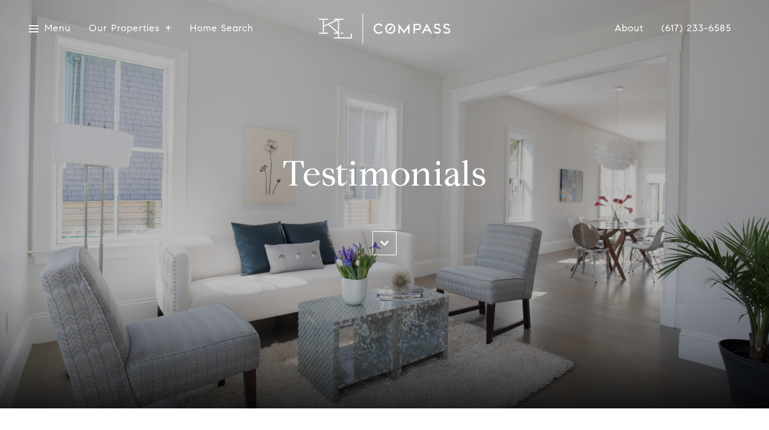

--- FILE ---
content_type: text/html
request_url: https://kendallgreenluce.com/modals.html
body_size: 11557
content:
    <style>
        #modal-e322c655-bf5a-487f-8997-9aa0c081b86a .close{display:none!important;}#modal-e322c655-bf5a-487f-8997-9aa0c081b86a *{word-wrap:normal;}#modal-e322c655-bf5a-487f-8997-9aa0c081b86a .social-signin+.social-signin{margin-top:20px;}#modal-e322c655-bf5a-487f-8997-9aa0c081b86a iframe{margin:0 auto;pointer-events:none;}#modal-e322c655-bf5a-487f-8997-9aa0c081b86a form{height:100%;width:100%;margin:0;}#modal-e322c655-bf5a-487f-8997-9aa0c081b86a .section{display:-webkit-box;display:-webkit-flex;display:-ms-flexbox;display:flex;max-width:992px;min-width:50%;margin:0 auto;min-height:680px;position:relative;-webkit-flex-direction:column;-ms-flex-direction:column;flex-direction:column;-webkit-box-pack:center;-ms-flex-pack:center;-webkit-justify-content:center;justify-content:center;-webkit-align-items:center;-webkit-box-align:center;-ms-flex-align:center;align-items:center;background-color:#F7F7F7;}@media (max-width: 1200px){#modal-e322c655-bf5a-487f-8997-9aa0c081b86a .section{margin:32px auto;max-width:736px;min-height:auto;}}@media (max-width: 767px){#modal-e322c655-bf5a-487f-8997-9aa0c081b86a .section{max-width:376px;margin:0 auto;}}#modal-e322c655-bf5a-487f-8997-9aa0c081b86a .section .close{display:-webkit-box!important;display:-webkit-flex!important;display:-ms-flexbox!important;display:flex!important;}#modal-e322c655-bf5a-487f-8997-9aa0c081b86a .content{position:relative;padding:88px 40px;display:-webkit-box;display:-webkit-flex;display:-ms-flexbox;display:flex;-webkit-flex-direction:column;-ms-flex-direction:column;flex-direction:column;width:50%;-webkit-box-pack:center;-ms-flex-pack:center;-webkit-justify-content:center;justify-content:center;}@media (max-width: 1200px){#modal-e322c655-bf5a-487f-8997-9aa0c081b86a .content{padding:20px;}}@media (max-width: 800px){#modal-e322c655-bf5a-487f-8997-9aa0c081b86a .content{width:55%;}}@media (max-width: 767px){#modal-e322c655-bf5a-487f-8997-9aa0c081b86a .content{width:100%;padding:24px;min-height:auto;}}#modal-e322c655-bf5a-487f-8997-9aa0c081b86a .title{margin:0 0 8px;font-size:24px;line-height:1.33;font-weight:500;}#modal-e322c655-bf5a-487f-8997-9aa0c081b86a .description{margin:0 0 32px;line-height:2;}#modal-e322c655-bf5a-487f-8997-9aa0c081b86a .or{margin:8px 0;text-align:center;color:#999999;}#modal-e322c655-bf5a-487f-8997-9aa0c081b86a .lp-input{width:100%;margin:0 0 16px;}@media (max-width: 767px){#modal-e322c655-bf5a-487f-8997-9aa0c081b86a .lp-input{margin-bottom:8px;}}#modal-e322c655-bf5a-487f-8997-9aa0c081b86a .image{width:50%;position:relative;}@media (max-width: 767px){#modal-e322c655-bf5a-487f-8997-9aa0c081b86a .image{width:100%;width:calc(100% - 48px);height:auto;padding-bottom:45%;margin:24px 24px 0;}}#modal-e322c655-bf5a-487f-8997-9aa0c081b86a .image img{position:absolute;top:0;left:0;width:100%;height:100%;object-fit:cover;}#modal-e322c655-bf5a-487f-8997-9aa0c081b86a .step{min-height:680px;width:100%;}#modal-e322c655-bf5a-487f-8997-9aa0c081b86a .step:not(.step-1){display:none;}@media (max-width: 1200px){#modal-e322c655-bf5a-487f-8997-9aa0c081b86a .step{min-height:600px;}}@media (max-width: 767px){#modal-e322c655-bf5a-487f-8997-9aa0c081b86a .step{-webkit-flex-direction:column-reverse;-ms-flex-direction:column-reverse;flex-direction:column-reverse;min-height:auto;}}#modal-e322c655-bf5a-487f-8997-9aa0c081b86a .step-1{display:-webkit-box;display:-webkit-flex;display:-ms-flexbox;display:flex;}#modal-e322c655-bf5a-487f-8997-9aa0c081b86a .step-2{display:-webkit-box;display:-webkit-flex;display:-ms-flexbox;display:flex;}#modal-e322c655-bf5a-487f-8997-9aa0c081b86a .step-2 .content{display:-webkit-box;display:-webkit-flex;display:-ms-flexbox;display:flex;-webkit-flex-direction:column;-ms-flex-direction:column;flex-direction:column;-webkit-box-pack:justify;-webkit-justify-content:space-between;justify-content:space-between;}#modal-e322c655-bf5a-487f-8997-9aa0c081b86a .step-3 .content,#modal-e322c655-bf5a-487f-8997-9aa0c081b86a .step-4 .content{-webkit-flex-direction:column;-ms-flex-direction:column;flex-direction:column;-webkit-align-items:center;-webkit-box-align:center;-ms-flex-align:center;align-items:center;gap:40px;width:100%;text-align:center;}@media (max-width: 767px){#modal-e322c655-bf5a-487f-8997-9aa0c081b86a .step-3 .content,#modal-e322c655-bf5a-487f-8997-9aa0c081b86a .step-4 .content{gap:29px;}}#modal-e322c655-bf5a-487f-8997-9aa0c081b86a .step-3 .lp-btn,#modal-e322c655-bf5a-487f-8997-9aa0c081b86a .step-4 .lp-btn{width:auto;min-width:300px;}@media (max-width: 560px){#modal-e322c655-bf5a-487f-8997-9aa0c081b86a .step-3 .lp-btn,#modal-e322c655-bf5a-487f-8997-9aa0c081b86a .step-4 .lp-btn{min-width:100%;width:100%;}}#modal-e322c655-bf5a-487f-8997-9aa0c081b86a .step-3 .description,#modal-e322c655-bf5a-487f-8997-9aa0c081b86a .step-4 .description,#modal-e322c655-bf5a-487f-8997-9aa0c081b86a .step-3 .title,#modal-e322c655-bf5a-487f-8997-9aa0c081b86a .step-4 .title{max-width:460px;margin:0;}@media (max-width: 767px){#modal-e322c655-bf5a-487f-8997-9aa0c081b86a .step-3 .description,#modal-e322c655-bf5a-487f-8997-9aa0c081b86a .step-4 .description,#modal-e322c655-bf5a-487f-8997-9aa0c081b86a .step-3 .title,#modal-e322c655-bf5a-487f-8997-9aa0c081b86a .step-4 .title{min-width:100%;}}#modal-e322c655-bf5a-487f-8997-9aa0c081b86a .step-3 .title+.description,#modal-e322c655-bf5a-487f-8997-9aa0c081b86a .step-4 .title+.description{margin-top:16px;}#modal-e322c655-bf5a-487f-8997-9aa0c081b86a .btn-back{background-color:transparent;border:0;margin-top:25px;display:-webkit-box;display:-webkit-flex;display:-ms-flexbox;display:flex;-webkit-align-items:center;-webkit-box-align:center;-ms-flex-align:center;align-items:center;-webkit-transition:all .3s;transition:all .3s;cursor:pointer;}@media (max-width: 767px){#modal-e322c655-bf5a-487f-8997-9aa0c081b86a .btn-back{position:static;margin-top:72px;}}@media (hover: hover) and (pointer: fine){#modal-e322c655-bf5a-487f-8997-9aa0c081b86a .btn-back:hover{opacity:.7;}}#modal-e322c655-bf5a-487f-8997-9aa0c081b86a .btn-back:before{content:'';-webkit-mask-image:url("data:image/svg+xml,%3Csvg width='24' height='24' viewBox='0 0 24 24' fill='none' xmlns='http://www.w3.org/2000/svg'%3E%3Cpath d='M19 12H5' stroke='black' stroke-width='2' stroke-linecap='round' stroke-linejoin='round'/%3E%3Cpath d='M12 19L5 12L12 5' stroke='black' stroke-width='2' stroke-linecap='round' stroke-linejoin='round'/%3E%3C/svg%3E%0A");-webkit-mask-image:url("data:image/svg+xml,%3Csvg width='24' height='24' viewBox='0 0 24 24' fill='none' xmlns='http://www.w3.org/2000/svg'%3E%3Cpath d='M19 12H5' stroke='black' stroke-width='2' stroke-linecap='round' stroke-linejoin='round'/%3E%3Cpath d='M12 19L5 12L12 5' stroke='black' stroke-width='2' stroke-linecap='round' stroke-linejoin='round'/%3E%3C/svg%3E%0A");mask-image:url("data:image/svg+xml,%3Csvg width='24' height='24' viewBox='0 0 24 24' fill='none' xmlns='http://www.w3.org/2000/svg'%3E%3Cpath d='M19 12H5' stroke='black' stroke-width='2' stroke-linecap='round' stroke-linejoin='round'/%3E%3Cpath d='M12 19L5 12L12 5' stroke='black' stroke-width='2' stroke-linecap='round' stroke-linejoin='round'/%3E%3C/svg%3E%0A");width:1em;height:1em;background-color:currentColor;-webkit-background-size:cover;background-size:cover;display:block;-webkit-mask-position:center;-webkit-mask-position:center;mask-position:center;-webkit-mask-size:contain;-webkit-mask-size:contain;mask-size:contain;-webkit-mask-repeat:no-repeat;-webkit-mask-repeat:no-repeat;mask-repeat:no-repeat;-webkit-transition:all .3s;transition:all .3s;margin-right:13px;}#modal-e322c655-bf5a-487f-8997-9aa0c081b86a .ico{background-color:rgb(231, 231, 231, .3);border-radius:999px;width:158px;height:158px;position:relative;display:block;margin:0 auto;}#modal-e322c655-bf5a-487f-8997-9aa0c081b86a .ico:before{content:'';width:88px;height:88px;position:absolute;top:50%;left:50%;margin:-44px 0 0 -44px;background-color:#E7E7E7;border-radius:999px;}#modal-e322c655-bf5a-487f-8997-9aa0c081b86a .ico:after{content:'';position:absolute;top:50%;left:50%;background-color:currentColor;-webkit-background-size:cover;background-size:cover;display:block;-webkit-mask-position:center;-webkit-mask-position:center;mask-position:center;-webkit-mask-size:contain;-webkit-mask-size:contain;mask-size:contain;-webkit-mask-repeat:no-repeat;-webkit-mask-repeat:no-repeat;mask-repeat:no-repeat;-webkit-transition:all .3s;transition:all .3s;}#modal-e322c655-bf5a-487f-8997-9aa0c081b86a .ico--success:after{width:48px;height:48px;margin:-24px 0 0 -24px;-webkit-mask-image:url("data:image/svg+xml,%3Csvg width='48' height='48' viewBox='0 0 48 48' fill='none' xmlns='http://www.w3.org/2000/svg'%3E%3Cpath d='M8.25 26.8688V9.75C8.25 9.35218 8.40804 8.97064 8.68934 8.68934C8.97064 8.40804 9.35218 8.25 9.75 8.25H38.25C38.6478 8.25 39.0294 8.40804 39.3107 8.68934C39.592 8.97064 39.75 9.35218 39.75 9.75V38.25C39.75 38.6478 39.592 39.0294 39.3107 39.3107C39.0294 39.592 38.6478 39.75 38.25 39.75H25.425' stroke='black' stroke-width='3' stroke-linecap='round' stroke-linejoin='round'/%3E%3Cpath d='M24 28.5L12 40.5L6 34.5' stroke='black' stroke-width='3' stroke-linecap='round' stroke-linejoin='round'/%3E%3C/svg%3E%0A");mask-image:url("data:image/svg+xml,%3Csvg width='48' height='48' viewBox='0 0 48 48' fill='none' xmlns='http://www.w3.org/2000/svg'%3E%3Cpath d='M8.25 26.8688V9.75C8.25 9.35218 8.40804 8.97064 8.68934 8.68934C8.97064 8.40804 9.35218 8.25 9.75 8.25H38.25C38.6478 8.25 39.0294 8.40804 39.3107 8.68934C39.592 8.97064 39.75 9.35218 39.75 9.75V38.25C39.75 38.6478 39.592 39.0294 39.3107 39.3107C39.0294 39.592 38.6478 39.75 38.25 39.75H25.425' stroke='black' stroke-width='3' stroke-linecap='round' stroke-linejoin='round'/%3E%3Cpath d='M24 28.5L12 40.5L6 34.5' stroke='black' stroke-width='3' stroke-linecap='round' stroke-linejoin='round'/%3E%3C/svg%3E%0A");-webkit-mask-image:url("data:image/svg+xml,%3Csvg width='48' height='48' viewBox='0 0 48 48' fill='none' xmlns='http://www.w3.org/2000/svg'%3E%3Cpath d='M8.25 26.8688V9.75C8.25 9.35218 8.40804 8.97064 8.68934 8.68934C8.97064 8.40804 9.35218 8.25 9.75 8.25H38.25C38.6478 8.25 39.0294 8.40804 39.3107 8.68934C39.592 8.97064 39.75 9.35218 39.75 9.75V38.25C39.75 38.6478 39.592 39.0294 39.3107 39.3107C39.0294 39.592 38.6478 39.75 38.25 39.75H25.425' stroke='black' stroke-width='3' stroke-linecap='round' stroke-linejoin='round'/%3E%3Cpath d='M24 28.5L12 40.5L6 34.5' stroke='black' stroke-width='3' stroke-linecap='round' stroke-linejoin='round'/%3E%3C/svg%3E%0A");}#modal-e322c655-bf5a-487f-8997-9aa0c081b86a .ico--error:after{width:28px;height:28px;margin:-14px 0 0 -14px;-webkit-mask-image:url("data:image/svg+xml,%3Csvg width='32' height='32' viewBox='0 0 32 32' fill='none' xmlns='http://www.w3.org/2000/svg'%3E%3Cpath d='M2 2L30 30' stroke='black' stroke-width='3' stroke-miterlimit='10' stroke-linecap='round'/%3E%3Cpath d='M2 30L30 2' stroke='black' stroke-width='3' stroke-miterlimit='10' stroke-linecap='round'/%3E%3C/svg%3E%0A");mask-image:url("data:image/svg+xml,%3Csvg width='32' height='32' viewBox='0 0 32 32' fill='none' xmlns='http://www.w3.org/2000/svg'%3E%3Cpath d='M2 2L30 30' stroke='black' stroke-width='3' stroke-miterlimit='10' stroke-linecap='round'/%3E%3Cpath d='M2 30L30 2' stroke='black' stroke-width='3' stroke-miterlimit='10' stroke-linecap='round'/%3E%3C/svg%3E%0A");-webkit-mask-image:url("data:image/svg+xml,%3Csvg width='32' height='32' viewBox='0 0 32 32' fill='none' xmlns='http://www.w3.org/2000/svg'%3E%3Cpath d='M2 2L30 30' stroke='black' stroke-width='3' stroke-miterlimit='10' stroke-linecap='round'/%3E%3Cpath d='M2 30L30 2' stroke='black' stroke-width='3' stroke-miterlimit='10' stroke-linecap='round'/%3E%3C/svg%3E%0A");}#modal-e322c655-bf5a-487f-8997-9aa0c081b86a .lp-btn{display:-webkit-box;display:-webkit-flex;display:-ms-flexbox;display:flex;-webkit-box-pack:center;-ms-flex-pack:center;-webkit-justify-content:center;justify-content:center;-webkit-align-items:center;-webkit-box-align:center;-ms-flex-align:center;align-items:center;gap:20px;width:100%;cursor:poiner;}#modal-e322c655-bf5a-487f-8997-9aa0c081b86a .success,#modal-e322c655-bf5a-487f-8997-9aa0c081b86a .loading{pointer-events:none;}#modal-e322c655-bf5a-487f-8997-9aa0c081b86a .success button[type="submit"],#modal-e322c655-bf5a-487f-8997-9aa0c081b86a .loading button[type="submit"]{display:-webkit-box;display:-webkit-flex;display:-ms-flexbox;display:flex;gap:10px;-webkit-align-items:center;-webkit-box-align:center;-ms-flex-align:center;align-items:center;-webkit-box-pack:center;-ms-flex-pack:center;-webkit-justify-content:center;justify-content:center;}#modal-e322c655-bf5a-487f-8997-9aa0c081b86a .success .status-icon,#modal-e322c655-bf5a-487f-8997-9aa0c081b86a .loading .status-icon{display:-webkit-inline-box;display:-webkit-inline-flex;display:-ms-inline-flexbox;display:inline-flex;background-color:transparent;}#modal-e322c655-bf5a-487f-8997-9aa0c081b86a .success .status-icon:after,#modal-e322c655-bf5a-487f-8997-9aa0c081b86a .loading .status-icon:after{content:'';width:20px;height:20px;background-color:currentColor;-webkit-background-size:cover;background-size:cover;-webkit-mask-position:center;-webkit-mask-position:center;mask-position:center;-webkit-mask-size:contain;-webkit-mask-size:contain;mask-size:contain;-webkit-mask-repeat:no-repeat;-webkit-mask-repeat:no-repeat;mask-repeat:no-repeat;display:-webkit-inline-box;display:-webkit-inline-flex;display:-ms-inline-flexbox;display:inline-flex;}#modal-e322c655-bf5a-487f-8997-9aa0c081b86a .status-icon{display:none;}#modal-e322c655-bf5a-487f-8997-9aa0c081b86a .success .status-icon:after{-webkit-mask-image:url("data:image/svg+xml,%3Csvg xmlns='http://www.w3.org/2000/svg' width='20' height='14' viewBox='0 0 20 14' fill='none'%3E%3Cpath d='M6.67234 14L0 7.32766L1.28085 6.04681L6.67234 11.4383L18.1106 0L19.3915 1.28085L6.67234 14Z' fill='%2318191A'/%3E%3C/svg%3E");mask-image:url("data:image/svg+xml,%3Csvg xmlns='http://www.w3.org/2000/svg' width='20' height='14' viewBox='0 0 20 14' fill='none'%3E%3Cpath d='M6.67234 14L0 7.32766L1.28085 6.04681L6.67234 11.4383L18.1106 0L19.3915 1.28085L6.67234 14Z' fill='%2318191A'/%3E%3C/svg%3E");}#modal-e322c655-bf5a-487f-8997-9aa0c081b86a .loading .status-icon:after{-webkit-mask-image:url("data:image/svg+xml, %3Csvg version='1.1' id='loader-1' xmlns='http://www.w3.org/2000/svg' xmlns:xlink='http://www.w3.org/1999/xlink' x='0px' y='0px' width='40px' height='40px' viewBox='0 0 50 50' style='enable-background:new 0 0 50 50;' xml:space='preserve'%3E%3Cpath fill='%23000' d='M43.935,25.145c0-10.318-8.364-18.683-18.683-18.683c-10.318,0-18.683,8.365-18.683,18.683h4.068c0-8.071,6.543-14.615,14.615-14.615c8.072,0,14.615,6.543,14.615,14.615H43.935z'%3E%3CanimateTransform attributeType='xml' attributeName='transform' type='rotate' from='0 25 25' to='360 25 25' dur='0.6s' repeatCount='indefinite'/%3E%3C/path%3E%3C/svg%3E");mask-image:url("data:image/svg+xml, %3Csvg version='1.1' id='loader-1' xmlns='http://www.w3.org/2000/svg' xmlns:xlink='http://www.w3.org/1999/xlink' x='0px' y='0px' width='40px' height='40px' viewBox='0 0 50 50' style='enable-background:new 0 0 50 50;' xml:space='preserve'%3E%3Cpath fill='%23000' d='M43.935,25.145c0-10.318-8.364-18.683-18.683-18.683c-10.318,0-18.683,8.365-18.683,18.683h4.068c0-8.071,6.543-14.615,14.615-14.615c8.072,0,14.615,6.543,14.615,14.615H43.935z'%3E%3CanimateTransform attributeType='xml' attributeName='transform' type='rotate' from='0 25 25' to='360 25 25' dur='0.6s' repeatCount='indefinite'/%3E%3C/path%3E%3C/svg%3E");}#modal-daf61a5d-edfc-4ad8-a110-c892cad98583 .close{display:none!important;}#modal-daf61a5d-edfc-4ad8-a110-c892cad98583 *{word-wrap:normal;}#modal-daf61a5d-edfc-4ad8-a110-c892cad98583 .social-signin+.social-signin{margin-top:20px;}#modal-daf61a5d-edfc-4ad8-a110-c892cad98583 iframe{margin:0 auto;pointer-events:none;}#modal-daf61a5d-edfc-4ad8-a110-c892cad98583 form{height:100%;width:100%;margin:0;}#modal-daf61a5d-edfc-4ad8-a110-c892cad98583 .section{display:-webkit-box;display:-webkit-flex;display:-ms-flexbox;display:flex;max-width:992px;min-width:50%;margin:0 auto;min-height:680px;position:relative;-webkit-flex-direction:column;-ms-flex-direction:column;flex-direction:column;-webkit-box-pack:center;-ms-flex-pack:center;-webkit-justify-content:center;justify-content:center;-webkit-align-items:center;-webkit-box-align:center;-ms-flex-align:center;align-items:center;background-color:#F7F7F7;}@media (max-width: 1200px){#modal-daf61a5d-edfc-4ad8-a110-c892cad98583 .section{margin:32px auto;max-width:736px;min-height:auto;}}@media (max-width: 767px){#modal-daf61a5d-edfc-4ad8-a110-c892cad98583 .section{max-width:376px;margin:0 auto;}}#modal-daf61a5d-edfc-4ad8-a110-c892cad98583 .section .close{display:-webkit-box!important;display:-webkit-flex!important;display:-ms-flexbox!important;display:flex!important;}#modal-daf61a5d-edfc-4ad8-a110-c892cad98583 .content{position:relative;padding:88px 40px;display:-webkit-box;display:-webkit-flex;display:-ms-flexbox;display:flex;-webkit-flex-direction:column;-ms-flex-direction:column;flex-direction:column;width:50%;-webkit-box-pack:center;-ms-flex-pack:center;-webkit-justify-content:center;justify-content:center;}@media (max-width: 1200px){#modal-daf61a5d-edfc-4ad8-a110-c892cad98583 .content{padding:20px;}}@media (max-width: 800px){#modal-daf61a5d-edfc-4ad8-a110-c892cad98583 .content{width:55%;}}@media (max-width: 767px){#modal-daf61a5d-edfc-4ad8-a110-c892cad98583 .content{width:100%;padding:24px;min-height:auto;}}#modal-daf61a5d-edfc-4ad8-a110-c892cad98583 .title{margin:0 0 8px;font-size:24px;line-height:1.33;font-weight:500;}#modal-daf61a5d-edfc-4ad8-a110-c892cad98583 .description{margin:0 0 32px;line-height:2;}#modal-daf61a5d-edfc-4ad8-a110-c892cad98583 .or{margin:8px 0;text-align:center;color:#999999;}#modal-daf61a5d-edfc-4ad8-a110-c892cad98583 .lp-input{width:100%;margin:0 0 16px;}@media (max-width: 767px){#modal-daf61a5d-edfc-4ad8-a110-c892cad98583 .lp-input{margin-bottom:8px;}}#modal-daf61a5d-edfc-4ad8-a110-c892cad98583 .image{width:50%;position:relative;}@media (max-width: 767px){#modal-daf61a5d-edfc-4ad8-a110-c892cad98583 .image{width:100%;width:calc(100% - 48px);height:auto;padding-bottom:45%;margin:24px 24px 0;}}#modal-daf61a5d-edfc-4ad8-a110-c892cad98583 .image img{position:absolute;top:0;left:0;width:100%;height:100%;object-fit:cover;}#modal-daf61a5d-edfc-4ad8-a110-c892cad98583 .step{min-height:680px;width:100%;}#modal-daf61a5d-edfc-4ad8-a110-c892cad98583 .step:not(.step-1){display:none;}@media (max-width: 1200px){#modal-daf61a5d-edfc-4ad8-a110-c892cad98583 .step{min-height:600px;}}@media (max-width: 767px){#modal-daf61a5d-edfc-4ad8-a110-c892cad98583 .step{-webkit-flex-direction:column-reverse;-ms-flex-direction:column-reverse;flex-direction:column-reverse;min-height:auto;}}#modal-daf61a5d-edfc-4ad8-a110-c892cad98583 .step-1{display:-webkit-box;display:-webkit-flex;display:-ms-flexbox;display:flex;}#modal-daf61a5d-edfc-4ad8-a110-c892cad98583 .step-2{display:-webkit-box;display:-webkit-flex;display:-ms-flexbox;display:flex;}#modal-daf61a5d-edfc-4ad8-a110-c892cad98583 .step-2 .content{display:-webkit-box;display:-webkit-flex;display:-ms-flexbox;display:flex;-webkit-flex-direction:column;-ms-flex-direction:column;flex-direction:column;-webkit-box-pack:justify;-webkit-justify-content:space-between;justify-content:space-between;}#modal-daf61a5d-edfc-4ad8-a110-c892cad98583 .step-3 .content,#modal-daf61a5d-edfc-4ad8-a110-c892cad98583 .step-4 .content{-webkit-flex-direction:column;-ms-flex-direction:column;flex-direction:column;-webkit-align-items:center;-webkit-box-align:center;-ms-flex-align:center;align-items:center;gap:40px;width:100%;text-align:center;}@media (max-width: 767px){#modal-daf61a5d-edfc-4ad8-a110-c892cad98583 .step-3 .content,#modal-daf61a5d-edfc-4ad8-a110-c892cad98583 .step-4 .content{gap:29px;}}#modal-daf61a5d-edfc-4ad8-a110-c892cad98583 .step-3 .lp-btn,#modal-daf61a5d-edfc-4ad8-a110-c892cad98583 .step-4 .lp-btn{width:auto;min-width:300px;}@media (max-width: 560px){#modal-daf61a5d-edfc-4ad8-a110-c892cad98583 .step-3 .lp-btn,#modal-daf61a5d-edfc-4ad8-a110-c892cad98583 .step-4 .lp-btn{min-width:100%;width:100%;}}#modal-daf61a5d-edfc-4ad8-a110-c892cad98583 .step-3 .description,#modal-daf61a5d-edfc-4ad8-a110-c892cad98583 .step-4 .description,#modal-daf61a5d-edfc-4ad8-a110-c892cad98583 .step-3 .title,#modal-daf61a5d-edfc-4ad8-a110-c892cad98583 .step-4 .title{max-width:460px;margin:0;}@media (max-width: 767px){#modal-daf61a5d-edfc-4ad8-a110-c892cad98583 .step-3 .description,#modal-daf61a5d-edfc-4ad8-a110-c892cad98583 .step-4 .description,#modal-daf61a5d-edfc-4ad8-a110-c892cad98583 .step-3 .title,#modal-daf61a5d-edfc-4ad8-a110-c892cad98583 .step-4 .title{min-width:100%;}}#modal-daf61a5d-edfc-4ad8-a110-c892cad98583 .step-3 .title+.description,#modal-daf61a5d-edfc-4ad8-a110-c892cad98583 .step-4 .title+.description{margin-top:16px;}#modal-daf61a5d-edfc-4ad8-a110-c892cad98583 .btn-back{background-color:transparent;border:0;margin-top:25px;display:-webkit-box;display:-webkit-flex;display:-ms-flexbox;display:flex;-webkit-align-items:center;-webkit-box-align:center;-ms-flex-align:center;align-items:center;-webkit-transition:all .3s;transition:all .3s;cursor:pointer;}@media (max-width: 767px){#modal-daf61a5d-edfc-4ad8-a110-c892cad98583 .btn-back{position:static;margin-top:72px;}}@media (hover: hover) and (pointer: fine){#modal-daf61a5d-edfc-4ad8-a110-c892cad98583 .btn-back:hover{opacity:.7;}}#modal-daf61a5d-edfc-4ad8-a110-c892cad98583 .btn-back:before{content:'';-webkit-mask-image:url("data:image/svg+xml,%3Csvg width='24' height='24' viewBox='0 0 24 24' fill='none' xmlns='http://www.w3.org/2000/svg'%3E%3Cpath d='M19 12H5' stroke='black' stroke-width='2' stroke-linecap='round' stroke-linejoin='round'/%3E%3Cpath d='M12 19L5 12L12 5' stroke='black' stroke-width='2' stroke-linecap='round' stroke-linejoin='round'/%3E%3C/svg%3E%0A");-webkit-mask-image:url("data:image/svg+xml,%3Csvg width='24' height='24' viewBox='0 0 24 24' fill='none' xmlns='http://www.w3.org/2000/svg'%3E%3Cpath d='M19 12H5' stroke='black' stroke-width='2' stroke-linecap='round' stroke-linejoin='round'/%3E%3Cpath d='M12 19L5 12L12 5' stroke='black' stroke-width='2' stroke-linecap='round' stroke-linejoin='round'/%3E%3C/svg%3E%0A");mask-image:url("data:image/svg+xml,%3Csvg width='24' height='24' viewBox='0 0 24 24' fill='none' xmlns='http://www.w3.org/2000/svg'%3E%3Cpath d='M19 12H5' stroke='black' stroke-width='2' stroke-linecap='round' stroke-linejoin='round'/%3E%3Cpath d='M12 19L5 12L12 5' stroke='black' stroke-width='2' stroke-linecap='round' stroke-linejoin='round'/%3E%3C/svg%3E%0A");width:1em;height:1em;background-color:currentColor;-webkit-background-size:cover;background-size:cover;display:block;-webkit-mask-position:center;-webkit-mask-position:center;mask-position:center;-webkit-mask-size:contain;-webkit-mask-size:contain;mask-size:contain;-webkit-mask-repeat:no-repeat;-webkit-mask-repeat:no-repeat;mask-repeat:no-repeat;-webkit-transition:all .3s;transition:all .3s;margin-right:13px;}#modal-daf61a5d-edfc-4ad8-a110-c892cad98583 .ico{background-color:rgb(231, 231, 231, .3);border-radius:999px;width:158px;height:158px;position:relative;display:block;margin:0 auto;}#modal-daf61a5d-edfc-4ad8-a110-c892cad98583 .ico:before{content:'';width:88px;height:88px;position:absolute;top:50%;left:50%;margin:-44px 0 0 -44px;background-color:#E7E7E7;border-radius:999px;}#modal-daf61a5d-edfc-4ad8-a110-c892cad98583 .ico:after{content:'';position:absolute;top:50%;left:50%;background-color:currentColor;-webkit-background-size:cover;background-size:cover;display:block;-webkit-mask-position:center;-webkit-mask-position:center;mask-position:center;-webkit-mask-size:contain;-webkit-mask-size:contain;mask-size:contain;-webkit-mask-repeat:no-repeat;-webkit-mask-repeat:no-repeat;mask-repeat:no-repeat;-webkit-transition:all .3s;transition:all .3s;}#modal-daf61a5d-edfc-4ad8-a110-c892cad98583 .ico--success:after{width:48px;height:48px;margin:-24px 0 0 -24px;-webkit-mask-image:url("data:image/svg+xml,%3Csvg width='48' height='48' viewBox='0 0 48 48' fill='none' xmlns='http://www.w3.org/2000/svg'%3E%3Cpath d='M8.25 26.8688V9.75C8.25 9.35218 8.40804 8.97064 8.68934 8.68934C8.97064 8.40804 9.35218 8.25 9.75 8.25H38.25C38.6478 8.25 39.0294 8.40804 39.3107 8.68934C39.592 8.97064 39.75 9.35218 39.75 9.75V38.25C39.75 38.6478 39.592 39.0294 39.3107 39.3107C39.0294 39.592 38.6478 39.75 38.25 39.75H25.425' stroke='black' stroke-width='3' stroke-linecap='round' stroke-linejoin='round'/%3E%3Cpath d='M24 28.5L12 40.5L6 34.5' stroke='black' stroke-width='3' stroke-linecap='round' stroke-linejoin='round'/%3E%3C/svg%3E%0A");mask-image:url("data:image/svg+xml,%3Csvg width='48' height='48' viewBox='0 0 48 48' fill='none' xmlns='http://www.w3.org/2000/svg'%3E%3Cpath d='M8.25 26.8688V9.75C8.25 9.35218 8.40804 8.97064 8.68934 8.68934C8.97064 8.40804 9.35218 8.25 9.75 8.25H38.25C38.6478 8.25 39.0294 8.40804 39.3107 8.68934C39.592 8.97064 39.75 9.35218 39.75 9.75V38.25C39.75 38.6478 39.592 39.0294 39.3107 39.3107C39.0294 39.592 38.6478 39.75 38.25 39.75H25.425' stroke='black' stroke-width='3' stroke-linecap='round' stroke-linejoin='round'/%3E%3Cpath d='M24 28.5L12 40.5L6 34.5' stroke='black' stroke-width='3' stroke-linecap='round' stroke-linejoin='round'/%3E%3C/svg%3E%0A");-webkit-mask-image:url("data:image/svg+xml,%3Csvg width='48' height='48' viewBox='0 0 48 48' fill='none' xmlns='http://www.w3.org/2000/svg'%3E%3Cpath d='M8.25 26.8688V9.75C8.25 9.35218 8.40804 8.97064 8.68934 8.68934C8.97064 8.40804 9.35218 8.25 9.75 8.25H38.25C38.6478 8.25 39.0294 8.40804 39.3107 8.68934C39.592 8.97064 39.75 9.35218 39.75 9.75V38.25C39.75 38.6478 39.592 39.0294 39.3107 39.3107C39.0294 39.592 38.6478 39.75 38.25 39.75H25.425' stroke='black' stroke-width='3' stroke-linecap='round' stroke-linejoin='round'/%3E%3Cpath d='M24 28.5L12 40.5L6 34.5' stroke='black' stroke-width='3' stroke-linecap='round' stroke-linejoin='round'/%3E%3C/svg%3E%0A");}#modal-daf61a5d-edfc-4ad8-a110-c892cad98583 .ico--error:after{width:28px;height:28px;margin:-14px 0 0 -14px;-webkit-mask-image:url("data:image/svg+xml,%3Csvg width='32' height='32' viewBox='0 0 32 32' fill='none' xmlns='http://www.w3.org/2000/svg'%3E%3Cpath d='M2 2L30 30' stroke='black' stroke-width='3' stroke-miterlimit='10' stroke-linecap='round'/%3E%3Cpath d='M2 30L30 2' stroke='black' stroke-width='3' stroke-miterlimit='10' stroke-linecap='round'/%3E%3C/svg%3E%0A");mask-image:url("data:image/svg+xml,%3Csvg width='32' height='32' viewBox='0 0 32 32' fill='none' xmlns='http://www.w3.org/2000/svg'%3E%3Cpath d='M2 2L30 30' stroke='black' stroke-width='3' stroke-miterlimit='10' stroke-linecap='round'/%3E%3Cpath d='M2 30L30 2' stroke='black' stroke-width='3' stroke-miterlimit='10' stroke-linecap='round'/%3E%3C/svg%3E%0A");-webkit-mask-image:url("data:image/svg+xml,%3Csvg width='32' height='32' viewBox='0 0 32 32' fill='none' xmlns='http://www.w3.org/2000/svg'%3E%3Cpath d='M2 2L30 30' stroke='black' stroke-width='3' stroke-miterlimit='10' stroke-linecap='round'/%3E%3Cpath d='M2 30L30 2' stroke='black' stroke-width='3' stroke-miterlimit='10' stroke-linecap='round'/%3E%3C/svg%3E%0A");}#modal-daf61a5d-edfc-4ad8-a110-c892cad98583 .lp-btn{display:-webkit-box;display:-webkit-flex;display:-ms-flexbox;display:flex;-webkit-box-pack:center;-ms-flex-pack:center;-webkit-justify-content:center;justify-content:center;-webkit-align-items:center;-webkit-box-align:center;-ms-flex-align:center;align-items:center;gap:20px;width:100%;cursor:poiner;}#modal-daf61a5d-edfc-4ad8-a110-c892cad98583 .success,#modal-daf61a5d-edfc-4ad8-a110-c892cad98583 .loading{pointer-events:none;}#modal-daf61a5d-edfc-4ad8-a110-c892cad98583 .success button[type="submit"],#modal-daf61a5d-edfc-4ad8-a110-c892cad98583 .loading button[type="submit"]{display:-webkit-box;display:-webkit-flex;display:-ms-flexbox;display:flex;gap:10px;-webkit-align-items:center;-webkit-box-align:center;-ms-flex-align:center;align-items:center;-webkit-box-pack:center;-ms-flex-pack:center;-webkit-justify-content:center;justify-content:center;}#modal-daf61a5d-edfc-4ad8-a110-c892cad98583 .success .status-icon,#modal-daf61a5d-edfc-4ad8-a110-c892cad98583 .loading .status-icon{display:-webkit-inline-box;display:-webkit-inline-flex;display:-ms-inline-flexbox;display:inline-flex;background-color:transparent;}#modal-daf61a5d-edfc-4ad8-a110-c892cad98583 .success .status-icon:after,#modal-daf61a5d-edfc-4ad8-a110-c892cad98583 .loading .status-icon:after{content:'';width:20px;height:20px;background-color:currentColor;-webkit-background-size:cover;background-size:cover;-webkit-mask-position:center;-webkit-mask-position:center;mask-position:center;-webkit-mask-size:contain;-webkit-mask-size:contain;mask-size:contain;-webkit-mask-repeat:no-repeat;-webkit-mask-repeat:no-repeat;mask-repeat:no-repeat;display:-webkit-inline-box;display:-webkit-inline-flex;display:-ms-inline-flexbox;display:inline-flex;}#modal-daf61a5d-edfc-4ad8-a110-c892cad98583 .status-icon{display:none;}#modal-daf61a5d-edfc-4ad8-a110-c892cad98583 .success .status-icon:after{-webkit-mask-image:url("data:image/svg+xml,%3Csvg xmlns='http://www.w3.org/2000/svg' width='20' height='14' viewBox='0 0 20 14' fill='none'%3E%3Cpath d='M6.67234 14L0 7.32766L1.28085 6.04681L6.67234 11.4383L18.1106 0L19.3915 1.28085L6.67234 14Z' fill='%2318191A'/%3E%3C/svg%3E");mask-image:url("data:image/svg+xml,%3Csvg xmlns='http://www.w3.org/2000/svg' width='20' height='14' viewBox='0 0 20 14' fill='none'%3E%3Cpath d='M6.67234 14L0 7.32766L1.28085 6.04681L6.67234 11.4383L18.1106 0L19.3915 1.28085L6.67234 14Z' fill='%2318191A'/%3E%3C/svg%3E");}#modal-daf61a5d-edfc-4ad8-a110-c892cad98583 .loading .status-icon:after{-webkit-mask-image:url("data:image/svg+xml, %3Csvg version='1.1' id='loader-1' xmlns='http://www.w3.org/2000/svg' xmlns:xlink='http://www.w3.org/1999/xlink' x='0px' y='0px' width='40px' height='40px' viewBox='0 0 50 50' style='enable-background:new 0 0 50 50;' xml:space='preserve'%3E%3Cpath fill='%23000' d='M43.935,25.145c0-10.318-8.364-18.683-18.683-18.683c-10.318,0-18.683,8.365-18.683,18.683h4.068c0-8.071,6.543-14.615,14.615-14.615c8.072,0,14.615,6.543,14.615,14.615H43.935z'%3E%3CanimateTransform attributeType='xml' attributeName='transform' type='rotate' from='0 25 25' to='360 25 25' dur='0.6s' repeatCount='indefinite'/%3E%3C/path%3E%3C/svg%3E");mask-image:url("data:image/svg+xml, %3Csvg version='1.1' id='loader-1' xmlns='http://www.w3.org/2000/svg' xmlns:xlink='http://www.w3.org/1999/xlink' x='0px' y='0px' width='40px' height='40px' viewBox='0 0 50 50' style='enable-background:new 0 0 50 50;' xml:space='preserve'%3E%3Cpath fill='%23000' d='M43.935,25.145c0-10.318-8.364-18.683-18.683-18.683c-10.318,0-18.683,8.365-18.683,18.683h4.068c0-8.071,6.543-14.615,14.615-14.615c8.072,0,14.615,6.543,14.615,14.615H43.935z'%3E%3CanimateTransform attributeType='xml' attributeName='transform' type='rotate' from='0 25 25' to='360 25 25' dur='0.6s' repeatCount='indefinite'/%3E%3C/path%3E%3C/svg%3E");}#modal-ee051139-a04a-4f8f-a64c-e2d157fb7058 .close{display:none!important;}#modal-ee051139-a04a-4f8f-a64c-e2d157fb7058 *{word-wrap:normal;}#modal-ee051139-a04a-4f8f-a64c-e2d157fb7058 .social-signin+.social-signin{margin-top:20px;}#modal-ee051139-a04a-4f8f-a64c-e2d157fb7058 iframe{margin:0 auto;pointer-events:none;}#modal-ee051139-a04a-4f8f-a64c-e2d157fb7058 form{height:100%;width:100%;margin:0;}#modal-ee051139-a04a-4f8f-a64c-e2d157fb7058 .section{display:-webkit-box;display:-webkit-flex;display:-ms-flexbox;display:flex;max-width:992px;min-width:50%;margin:0 auto;min-height:680px;position:relative;-webkit-flex-direction:column;-ms-flex-direction:column;flex-direction:column;-webkit-box-pack:center;-ms-flex-pack:center;-webkit-justify-content:center;justify-content:center;-webkit-align-items:center;-webkit-box-align:center;-ms-flex-align:center;align-items:center;background-color:#F7F7F7;}@media (max-width: 1200px){#modal-ee051139-a04a-4f8f-a64c-e2d157fb7058 .section{margin:32px auto;max-width:736px;min-height:auto;}}@media (max-width: 767px){#modal-ee051139-a04a-4f8f-a64c-e2d157fb7058 .section{max-width:376px;margin:0 auto;}}#modal-ee051139-a04a-4f8f-a64c-e2d157fb7058 .section .close{display:-webkit-box!important;display:-webkit-flex!important;display:-ms-flexbox!important;display:flex!important;}#modal-ee051139-a04a-4f8f-a64c-e2d157fb7058 .content{position:relative;padding:88px 40px;display:-webkit-box;display:-webkit-flex;display:-ms-flexbox;display:flex;-webkit-flex-direction:column;-ms-flex-direction:column;flex-direction:column;width:50%;-webkit-box-pack:center;-ms-flex-pack:center;-webkit-justify-content:center;justify-content:center;}@media (max-width: 1200px){#modal-ee051139-a04a-4f8f-a64c-e2d157fb7058 .content{padding:20px;}}@media (max-width: 800px){#modal-ee051139-a04a-4f8f-a64c-e2d157fb7058 .content{width:55%;}}@media (max-width: 767px){#modal-ee051139-a04a-4f8f-a64c-e2d157fb7058 .content{width:100%;padding:24px;min-height:auto;}}#modal-ee051139-a04a-4f8f-a64c-e2d157fb7058 .title{margin:0 0 8px;font-size:24px;line-height:1.33;font-weight:500;}#modal-ee051139-a04a-4f8f-a64c-e2d157fb7058 .description{margin:0 0 32px;line-height:2;}#modal-ee051139-a04a-4f8f-a64c-e2d157fb7058 .or{margin:8px 0;text-align:center;color:#999999;}#modal-ee051139-a04a-4f8f-a64c-e2d157fb7058 .lp-input{width:100%;margin:0 0 16px;}@media (max-width: 767px){#modal-ee051139-a04a-4f8f-a64c-e2d157fb7058 .lp-input{margin-bottom:8px;}}#modal-ee051139-a04a-4f8f-a64c-e2d157fb7058 .image{width:50%;position:relative;}@media (max-width: 767px){#modal-ee051139-a04a-4f8f-a64c-e2d157fb7058 .image{width:100%;width:calc(100% - 48px);height:auto;padding-bottom:45%;margin:24px 24px 0;}}#modal-ee051139-a04a-4f8f-a64c-e2d157fb7058 .image img{position:absolute;top:0;left:0;width:100%;height:100%;object-fit:cover;}#modal-ee051139-a04a-4f8f-a64c-e2d157fb7058 .step{min-height:680px;width:100%;}#modal-ee051139-a04a-4f8f-a64c-e2d157fb7058 .step:not(.step-1){display:none;}@media (max-width: 1200px){#modal-ee051139-a04a-4f8f-a64c-e2d157fb7058 .step{min-height:600px;}}@media (max-width: 767px){#modal-ee051139-a04a-4f8f-a64c-e2d157fb7058 .step{-webkit-flex-direction:column-reverse;-ms-flex-direction:column-reverse;flex-direction:column-reverse;min-height:auto;}}#modal-ee051139-a04a-4f8f-a64c-e2d157fb7058 .step-1{display:-webkit-box;display:-webkit-flex;display:-ms-flexbox;display:flex;}#modal-ee051139-a04a-4f8f-a64c-e2d157fb7058 .step-2{display:-webkit-box;display:-webkit-flex;display:-ms-flexbox;display:flex;}#modal-ee051139-a04a-4f8f-a64c-e2d157fb7058 .step-2 .content{display:-webkit-box;display:-webkit-flex;display:-ms-flexbox;display:flex;-webkit-flex-direction:column;-ms-flex-direction:column;flex-direction:column;-webkit-box-pack:justify;-webkit-justify-content:space-between;justify-content:space-between;}#modal-ee051139-a04a-4f8f-a64c-e2d157fb7058 .step-3 .content,#modal-ee051139-a04a-4f8f-a64c-e2d157fb7058 .step-4 .content{-webkit-flex-direction:column;-ms-flex-direction:column;flex-direction:column;-webkit-align-items:center;-webkit-box-align:center;-ms-flex-align:center;align-items:center;gap:40px;width:100%;text-align:center;}@media (max-width: 767px){#modal-ee051139-a04a-4f8f-a64c-e2d157fb7058 .step-3 .content,#modal-ee051139-a04a-4f8f-a64c-e2d157fb7058 .step-4 .content{gap:29px;}}#modal-ee051139-a04a-4f8f-a64c-e2d157fb7058 .step-3 .lp-btn,#modal-ee051139-a04a-4f8f-a64c-e2d157fb7058 .step-4 .lp-btn{width:auto;min-width:300px;}@media (max-width: 560px){#modal-ee051139-a04a-4f8f-a64c-e2d157fb7058 .step-3 .lp-btn,#modal-ee051139-a04a-4f8f-a64c-e2d157fb7058 .step-4 .lp-btn{min-width:100%;width:100%;}}#modal-ee051139-a04a-4f8f-a64c-e2d157fb7058 .step-3 .description,#modal-ee051139-a04a-4f8f-a64c-e2d157fb7058 .step-4 .description,#modal-ee051139-a04a-4f8f-a64c-e2d157fb7058 .step-3 .title,#modal-ee051139-a04a-4f8f-a64c-e2d157fb7058 .step-4 .title{max-width:460px;margin:0;}@media (max-width: 767px){#modal-ee051139-a04a-4f8f-a64c-e2d157fb7058 .step-3 .description,#modal-ee051139-a04a-4f8f-a64c-e2d157fb7058 .step-4 .description,#modal-ee051139-a04a-4f8f-a64c-e2d157fb7058 .step-3 .title,#modal-ee051139-a04a-4f8f-a64c-e2d157fb7058 .step-4 .title{min-width:100%;}}#modal-ee051139-a04a-4f8f-a64c-e2d157fb7058 .step-3 .title+.description,#modal-ee051139-a04a-4f8f-a64c-e2d157fb7058 .step-4 .title+.description{margin-top:16px;}#modal-ee051139-a04a-4f8f-a64c-e2d157fb7058 .btn-back{background-color:transparent;border:0;margin-top:25px;display:-webkit-box;display:-webkit-flex;display:-ms-flexbox;display:flex;-webkit-align-items:center;-webkit-box-align:center;-ms-flex-align:center;align-items:center;-webkit-transition:all .3s;transition:all .3s;cursor:pointer;}@media (max-width: 767px){#modal-ee051139-a04a-4f8f-a64c-e2d157fb7058 .btn-back{position:static;margin-top:72px;}}@media (hover: hover) and (pointer: fine){#modal-ee051139-a04a-4f8f-a64c-e2d157fb7058 .btn-back:hover{opacity:.7;}}#modal-ee051139-a04a-4f8f-a64c-e2d157fb7058 .btn-back:before{content:'';-webkit-mask-image:url("data:image/svg+xml,%3Csvg width='24' height='24' viewBox='0 0 24 24' fill='none' xmlns='http://www.w3.org/2000/svg'%3E%3Cpath d='M19 12H5' stroke='black' stroke-width='2' stroke-linecap='round' stroke-linejoin='round'/%3E%3Cpath d='M12 19L5 12L12 5' stroke='black' stroke-width='2' stroke-linecap='round' stroke-linejoin='round'/%3E%3C/svg%3E%0A");-webkit-mask-image:url("data:image/svg+xml,%3Csvg width='24' height='24' viewBox='0 0 24 24' fill='none' xmlns='http://www.w3.org/2000/svg'%3E%3Cpath d='M19 12H5' stroke='black' stroke-width='2' stroke-linecap='round' stroke-linejoin='round'/%3E%3Cpath d='M12 19L5 12L12 5' stroke='black' stroke-width='2' stroke-linecap='round' stroke-linejoin='round'/%3E%3C/svg%3E%0A");mask-image:url("data:image/svg+xml,%3Csvg width='24' height='24' viewBox='0 0 24 24' fill='none' xmlns='http://www.w3.org/2000/svg'%3E%3Cpath d='M19 12H5' stroke='black' stroke-width='2' stroke-linecap='round' stroke-linejoin='round'/%3E%3Cpath d='M12 19L5 12L12 5' stroke='black' stroke-width='2' stroke-linecap='round' stroke-linejoin='round'/%3E%3C/svg%3E%0A");width:1em;height:1em;background-color:currentColor;-webkit-background-size:cover;background-size:cover;display:block;-webkit-mask-position:center;-webkit-mask-position:center;mask-position:center;-webkit-mask-size:contain;-webkit-mask-size:contain;mask-size:contain;-webkit-mask-repeat:no-repeat;-webkit-mask-repeat:no-repeat;mask-repeat:no-repeat;-webkit-transition:all .3s;transition:all .3s;margin-right:13px;}#modal-ee051139-a04a-4f8f-a64c-e2d157fb7058 .ico{background-color:rgb(231, 231, 231, .3);border-radius:999px;width:158px;height:158px;position:relative;display:block;margin:0 auto;}#modal-ee051139-a04a-4f8f-a64c-e2d157fb7058 .ico:before{content:'';width:88px;height:88px;position:absolute;top:50%;left:50%;margin:-44px 0 0 -44px;background-color:#E7E7E7;border-radius:999px;}#modal-ee051139-a04a-4f8f-a64c-e2d157fb7058 .ico:after{content:'';position:absolute;top:50%;left:50%;background-color:currentColor;-webkit-background-size:cover;background-size:cover;display:block;-webkit-mask-position:center;-webkit-mask-position:center;mask-position:center;-webkit-mask-size:contain;-webkit-mask-size:contain;mask-size:contain;-webkit-mask-repeat:no-repeat;-webkit-mask-repeat:no-repeat;mask-repeat:no-repeat;-webkit-transition:all .3s;transition:all .3s;}#modal-ee051139-a04a-4f8f-a64c-e2d157fb7058 .ico--success:after{width:48px;height:48px;margin:-24px 0 0 -24px;-webkit-mask-image:url("data:image/svg+xml,%3Csvg width='48' height='48' viewBox='0 0 48 48' fill='none' xmlns='http://www.w3.org/2000/svg'%3E%3Cpath d='M8.25 26.8688V9.75C8.25 9.35218 8.40804 8.97064 8.68934 8.68934C8.97064 8.40804 9.35218 8.25 9.75 8.25H38.25C38.6478 8.25 39.0294 8.40804 39.3107 8.68934C39.592 8.97064 39.75 9.35218 39.75 9.75V38.25C39.75 38.6478 39.592 39.0294 39.3107 39.3107C39.0294 39.592 38.6478 39.75 38.25 39.75H25.425' stroke='black' stroke-width='3' stroke-linecap='round' stroke-linejoin='round'/%3E%3Cpath d='M24 28.5L12 40.5L6 34.5' stroke='black' stroke-width='3' stroke-linecap='round' stroke-linejoin='round'/%3E%3C/svg%3E%0A");mask-image:url("data:image/svg+xml,%3Csvg width='48' height='48' viewBox='0 0 48 48' fill='none' xmlns='http://www.w3.org/2000/svg'%3E%3Cpath d='M8.25 26.8688V9.75C8.25 9.35218 8.40804 8.97064 8.68934 8.68934C8.97064 8.40804 9.35218 8.25 9.75 8.25H38.25C38.6478 8.25 39.0294 8.40804 39.3107 8.68934C39.592 8.97064 39.75 9.35218 39.75 9.75V38.25C39.75 38.6478 39.592 39.0294 39.3107 39.3107C39.0294 39.592 38.6478 39.75 38.25 39.75H25.425' stroke='black' stroke-width='3' stroke-linecap='round' stroke-linejoin='round'/%3E%3Cpath d='M24 28.5L12 40.5L6 34.5' stroke='black' stroke-width='3' stroke-linecap='round' stroke-linejoin='round'/%3E%3C/svg%3E%0A");-webkit-mask-image:url("data:image/svg+xml,%3Csvg width='48' height='48' viewBox='0 0 48 48' fill='none' xmlns='http://www.w3.org/2000/svg'%3E%3Cpath d='M8.25 26.8688V9.75C8.25 9.35218 8.40804 8.97064 8.68934 8.68934C8.97064 8.40804 9.35218 8.25 9.75 8.25H38.25C38.6478 8.25 39.0294 8.40804 39.3107 8.68934C39.592 8.97064 39.75 9.35218 39.75 9.75V38.25C39.75 38.6478 39.592 39.0294 39.3107 39.3107C39.0294 39.592 38.6478 39.75 38.25 39.75H25.425' stroke='black' stroke-width='3' stroke-linecap='round' stroke-linejoin='round'/%3E%3Cpath d='M24 28.5L12 40.5L6 34.5' stroke='black' stroke-width='3' stroke-linecap='round' stroke-linejoin='round'/%3E%3C/svg%3E%0A");}#modal-ee051139-a04a-4f8f-a64c-e2d157fb7058 .ico--error:after{width:28px;height:28px;margin:-14px 0 0 -14px;-webkit-mask-image:url("data:image/svg+xml,%3Csvg width='32' height='32' viewBox='0 0 32 32' fill='none' xmlns='http://www.w3.org/2000/svg'%3E%3Cpath d='M2 2L30 30' stroke='black' stroke-width='3' stroke-miterlimit='10' stroke-linecap='round'/%3E%3Cpath d='M2 30L30 2' stroke='black' stroke-width='3' stroke-miterlimit='10' stroke-linecap='round'/%3E%3C/svg%3E%0A");mask-image:url("data:image/svg+xml,%3Csvg width='32' height='32' viewBox='0 0 32 32' fill='none' xmlns='http://www.w3.org/2000/svg'%3E%3Cpath d='M2 2L30 30' stroke='black' stroke-width='3' stroke-miterlimit='10' stroke-linecap='round'/%3E%3Cpath d='M2 30L30 2' stroke='black' stroke-width='3' stroke-miterlimit='10' stroke-linecap='round'/%3E%3C/svg%3E%0A");-webkit-mask-image:url("data:image/svg+xml,%3Csvg width='32' height='32' viewBox='0 0 32 32' fill='none' xmlns='http://www.w3.org/2000/svg'%3E%3Cpath d='M2 2L30 30' stroke='black' stroke-width='3' stroke-miterlimit='10' stroke-linecap='round'/%3E%3Cpath d='M2 30L30 2' stroke='black' stroke-width='3' stroke-miterlimit='10' stroke-linecap='round'/%3E%3C/svg%3E%0A");}#modal-ee051139-a04a-4f8f-a64c-e2d157fb7058 .lp-btn{display:-webkit-box;display:-webkit-flex;display:-ms-flexbox;display:flex;-webkit-box-pack:center;-ms-flex-pack:center;-webkit-justify-content:center;justify-content:center;-webkit-align-items:center;-webkit-box-align:center;-ms-flex-align:center;align-items:center;gap:20px;width:100%;cursor:poiner;}#modal-ee051139-a04a-4f8f-a64c-e2d157fb7058 .success,#modal-ee051139-a04a-4f8f-a64c-e2d157fb7058 .loading{pointer-events:none;}#modal-ee051139-a04a-4f8f-a64c-e2d157fb7058 .success button[type="submit"],#modal-ee051139-a04a-4f8f-a64c-e2d157fb7058 .loading button[type="submit"]{display:-webkit-box;display:-webkit-flex;display:-ms-flexbox;display:flex;gap:10px;-webkit-align-items:center;-webkit-box-align:center;-ms-flex-align:center;align-items:center;-webkit-box-pack:center;-ms-flex-pack:center;-webkit-justify-content:center;justify-content:center;}#modal-ee051139-a04a-4f8f-a64c-e2d157fb7058 .success .status-icon,#modal-ee051139-a04a-4f8f-a64c-e2d157fb7058 .loading .status-icon{display:-webkit-inline-box;display:-webkit-inline-flex;display:-ms-inline-flexbox;display:inline-flex;background-color:transparent;}#modal-ee051139-a04a-4f8f-a64c-e2d157fb7058 .success .status-icon:after,#modal-ee051139-a04a-4f8f-a64c-e2d157fb7058 .loading .status-icon:after{content:'';width:20px;height:20px;background-color:currentColor;-webkit-background-size:cover;background-size:cover;-webkit-mask-position:center;-webkit-mask-position:center;mask-position:center;-webkit-mask-size:contain;-webkit-mask-size:contain;mask-size:contain;-webkit-mask-repeat:no-repeat;-webkit-mask-repeat:no-repeat;mask-repeat:no-repeat;display:-webkit-inline-box;display:-webkit-inline-flex;display:-ms-inline-flexbox;display:inline-flex;}#modal-ee051139-a04a-4f8f-a64c-e2d157fb7058 .status-icon{display:none;}#modal-ee051139-a04a-4f8f-a64c-e2d157fb7058 .success .status-icon:after{-webkit-mask-image:url("data:image/svg+xml,%3Csvg xmlns='http://www.w3.org/2000/svg' width='20' height='14' viewBox='0 0 20 14' fill='none'%3E%3Cpath d='M6.67234 14L0 7.32766L1.28085 6.04681L6.67234 11.4383L18.1106 0L19.3915 1.28085L6.67234 14Z' fill='%2318191A'/%3E%3C/svg%3E");mask-image:url("data:image/svg+xml,%3Csvg xmlns='http://www.w3.org/2000/svg' width='20' height='14' viewBox='0 0 20 14' fill='none'%3E%3Cpath d='M6.67234 14L0 7.32766L1.28085 6.04681L6.67234 11.4383L18.1106 0L19.3915 1.28085L6.67234 14Z' fill='%2318191A'/%3E%3C/svg%3E");}#modal-ee051139-a04a-4f8f-a64c-e2d157fb7058 .loading .status-icon:after{-webkit-mask-image:url("data:image/svg+xml, %3Csvg version='1.1' id='loader-1' xmlns='http://www.w3.org/2000/svg' xmlns:xlink='http://www.w3.org/1999/xlink' x='0px' y='0px' width='40px' height='40px' viewBox='0 0 50 50' style='enable-background:new 0 0 50 50;' xml:space='preserve'%3E%3Cpath fill='%23000' d='M43.935,25.145c0-10.318-8.364-18.683-18.683-18.683c-10.318,0-18.683,8.365-18.683,18.683h4.068c0-8.071,6.543-14.615,14.615-14.615c8.072,0,14.615,6.543,14.615,14.615H43.935z'%3E%3CanimateTransform attributeType='xml' attributeName='transform' type='rotate' from='0 25 25' to='360 25 25' dur='0.6s' repeatCount='indefinite'/%3E%3C/path%3E%3C/svg%3E");mask-image:url("data:image/svg+xml, %3Csvg version='1.1' id='loader-1' xmlns='http://www.w3.org/2000/svg' xmlns:xlink='http://www.w3.org/1999/xlink' x='0px' y='0px' width='40px' height='40px' viewBox='0 0 50 50' style='enable-background:new 0 0 50 50;' xml:space='preserve'%3E%3Cpath fill='%23000' d='M43.935,25.145c0-10.318-8.364-18.683-18.683-18.683c-10.318,0-18.683,8.365-18.683,18.683h4.068c0-8.071,6.543-14.615,14.615-14.615c8.072,0,14.615,6.543,14.615,14.615H43.935z'%3E%3CanimateTransform attributeType='xml' attributeName='transform' type='rotate' from='0 25 25' to='360 25 25' dur='0.6s' repeatCount='indefinite'/%3E%3C/path%3E%3C/svg%3E");}#modal-dad75d97-def0-4a54-aaba-7d17d12e408a .close{display:none!important;}#modal-dad75d97-def0-4a54-aaba-7d17d12e408a *{word-wrap:normal;}#modal-dad75d97-def0-4a54-aaba-7d17d12e408a .social-signin+.social-signin{margin-top:20px;}#modal-dad75d97-def0-4a54-aaba-7d17d12e408a iframe{margin:0 auto;pointer-events:none;}#modal-dad75d97-def0-4a54-aaba-7d17d12e408a form{height:100%;width:100%;margin:0;}#modal-dad75d97-def0-4a54-aaba-7d17d12e408a .section{display:-webkit-box;display:-webkit-flex;display:-ms-flexbox;display:flex;max-width:992px;min-width:50%;margin:0 auto;min-height:680px;position:relative;-webkit-flex-direction:column;-ms-flex-direction:column;flex-direction:column;-webkit-box-pack:center;-ms-flex-pack:center;-webkit-justify-content:center;justify-content:center;-webkit-align-items:center;-webkit-box-align:center;-ms-flex-align:center;align-items:center;background-color:#F7F7F7;}@media (max-width: 1200px){#modal-dad75d97-def0-4a54-aaba-7d17d12e408a .section{margin:32px auto;max-width:736px;min-height:auto;}}@media (max-width: 767px){#modal-dad75d97-def0-4a54-aaba-7d17d12e408a .section{max-width:376px;margin:0 auto;}}#modal-dad75d97-def0-4a54-aaba-7d17d12e408a .section .close{display:-webkit-box!important;display:-webkit-flex!important;display:-ms-flexbox!important;display:flex!important;}#modal-dad75d97-def0-4a54-aaba-7d17d12e408a .content{position:relative;padding:88px 40px;display:-webkit-box;display:-webkit-flex;display:-ms-flexbox;display:flex;-webkit-flex-direction:column;-ms-flex-direction:column;flex-direction:column;width:50%;-webkit-box-pack:center;-ms-flex-pack:center;-webkit-justify-content:center;justify-content:center;}@media (max-width: 1200px){#modal-dad75d97-def0-4a54-aaba-7d17d12e408a .content{padding:20px;}}@media (max-width: 800px){#modal-dad75d97-def0-4a54-aaba-7d17d12e408a .content{width:55%;}}@media (max-width: 767px){#modal-dad75d97-def0-4a54-aaba-7d17d12e408a .content{width:100%;padding:24px;min-height:auto;}}#modal-dad75d97-def0-4a54-aaba-7d17d12e408a .title{margin:0 0 8px;font-size:24px;line-height:1.33;font-weight:500;}#modal-dad75d97-def0-4a54-aaba-7d17d12e408a .description{margin:0 0 32px;line-height:2;}#modal-dad75d97-def0-4a54-aaba-7d17d12e408a .or{margin:8px 0;text-align:center;color:#999999;}#modal-dad75d97-def0-4a54-aaba-7d17d12e408a .lp-input{width:100%;margin:0 0 16px;}@media (max-width: 767px){#modal-dad75d97-def0-4a54-aaba-7d17d12e408a .lp-input{margin-bottom:8px;}}#modal-dad75d97-def0-4a54-aaba-7d17d12e408a .image{width:50%;position:relative;}@media (max-width: 767px){#modal-dad75d97-def0-4a54-aaba-7d17d12e408a .image{width:100%;width:calc(100% - 48px);height:auto;padding-bottom:45%;margin:24px 24px 0;}}#modal-dad75d97-def0-4a54-aaba-7d17d12e408a .image img{position:absolute;top:0;left:0;width:100%;height:100%;object-fit:cover;}#modal-dad75d97-def0-4a54-aaba-7d17d12e408a .step{min-height:680px;width:100%;}#modal-dad75d97-def0-4a54-aaba-7d17d12e408a .step:not(.step-1){display:none;}@media (max-width: 1200px){#modal-dad75d97-def0-4a54-aaba-7d17d12e408a .step{min-height:600px;}}@media (max-width: 767px){#modal-dad75d97-def0-4a54-aaba-7d17d12e408a .step{-webkit-flex-direction:column-reverse;-ms-flex-direction:column-reverse;flex-direction:column-reverse;min-height:auto;}}#modal-dad75d97-def0-4a54-aaba-7d17d12e408a .step-1{display:-webkit-box;display:-webkit-flex;display:-ms-flexbox;display:flex;}#modal-dad75d97-def0-4a54-aaba-7d17d12e408a .step-2{display:-webkit-box;display:-webkit-flex;display:-ms-flexbox;display:flex;}#modal-dad75d97-def0-4a54-aaba-7d17d12e408a .step-2 .content{display:-webkit-box;display:-webkit-flex;display:-ms-flexbox;display:flex;-webkit-flex-direction:column;-ms-flex-direction:column;flex-direction:column;-webkit-box-pack:justify;-webkit-justify-content:space-between;justify-content:space-between;}#modal-dad75d97-def0-4a54-aaba-7d17d12e408a .step-3 .content,#modal-dad75d97-def0-4a54-aaba-7d17d12e408a .step-4 .content{-webkit-flex-direction:column;-ms-flex-direction:column;flex-direction:column;-webkit-align-items:center;-webkit-box-align:center;-ms-flex-align:center;align-items:center;gap:40px;width:100%;text-align:center;}@media (max-width: 767px){#modal-dad75d97-def0-4a54-aaba-7d17d12e408a .step-3 .content,#modal-dad75d97-def0-4a54-aaba-7d17d12e408a .step-4 .content{gap:29px;}}#modal-dad75d97-def0-4a54-aaba-7d17d12e408a .step-3 .lp-btn,#modal-dad75d97-def0-4a54-aaba-7d17d12e408a .step-4 .lp-btn{width:auto;min-width:300px;}@media (max-width: 560px){#modal-dad75d97-def0-4a54-aaba-7d17d12e408a .step-3 .lp-btn,#modal-dad75d97-def0-4a54-aaba-7d17d12e408a .step-4 .lp-btn{min-width:100%;width:100%;}}#modal-dad75d97-def0-4a54-aaba-7d17d12e408a .step-3 .description,#modal-dad75d97-def0-4a54-aaba-7d17d12e408a .step-4 .description,#modal-dad75d97-def0-4a54-aaba-7d17d12e408a .step-3 .title,#modal-dad75d97-def0-4a54-aaba-7d17d12e408a .step-4 .title{max-width:460px;margin:0;}@media (max-width: 767px){#modal-dad75d97-def0-4a54-aaba-7d17d12e408a .step-3 .description,#modal-dad75d97-def0-4a54-aaba-7d17d12e408a .step-4 .description,#modal-dad75d97-def0-4a54-aaba-7d17d12e408a .step-3 .title,#modal-dad75d97-def0-4a54-aaba-7d17d12e408a .step-4 .title{min-width:100%;}}#modal-dad75d97-def0-4a54-aaba-7d17d12e408a .step-3 .title+.description,#modal-dad75d97-def0-4a54-aaba-7d17d12e408a .step-4 .title+.description{margin-top:16px;}#modal-dad75d97-def0-4a54-aaba-7d17d12e408a .btn-back{background-color:transparent;border:0;margin-top:25px;display:-webkit-box;display:-webkit-flex;display:-ms-flexbox;display:flex;-webkit-align-items:center;-webkit-box-align:center;-ms-flex-align:center;align-items:center;-webkit-transition:all .3s;transition:all .3s;cursor:pointer;}@media (max-width: 767px){#modal-dad75d97-def0-4a54-aaba-7d17d12e408a .btn-back{position:static;margin-top:72px;}}@media (hover: hover) and (pointer: fine){#modal-dad75d97-def0-4a54-aaba-7d17d12e408a .btn-back:hover{opacity:.7;}}#modal-dad75d97-def0-4a54-aaba-7d17d12e408a .btn-back:before{content:'';-webkit-mask-image:url("data:image/svg+xml,%3Csvg width='24' height='24' viewBox='0 0 24 24' fill='none' xmlns='http://www.w3.org/2000/svg'%3E%3Cpath d='M19 12H5' stroke='black' stroke-width='2' stroke-linecap='round' stroke-linejoin='round'/%3E%3Cpath d='M12 19L5 12L12 5' stroke='black' stroke-width='2' stroke-linecap='round' stroke-linejoin='round'/%3E%3C/svg%3E%0A");-webkit-mask-image:url("data:image/svg+xml,%3Csvg width='24' height='24' viewBox='0 0 24 24' fill='none' xmlns='http://www.w3.org/2000/svg'%3E%3Cpath d='M19 12H5' stroke='black' stroke-width='2' stroke-linecap='round' stroke-linejoin='round'/%3E%3Cpath d='M12 19L5 12L12 5' stroke='black' stroke-width='2' stroke-linecap='round' stroke-linejoin='round'/%3E%3C/svg%3E%0A");mask-image:url("data:image/svg+xml,%3Csvg width='24' height='24' viewBox='0 0 24 24' fill='none' xmlns='http://www.w3.org/2000/svg'%3E%3Cpath d='M19 12H5' stroke='black' stroke-width='2' stroke-linecap='round' stroke-linejoin='round'/%3E%3Cpath d='M12 19L5 12L12 5' stroke='black' stroke-width='2' stroke-linecap='round' stroke-linejoin='round'/%3E%3C/svg%3E%0A");width:1em;height:1em;background-color:currentColor;-webkit-background-size:cover;background-size:cover;display:block;-webkit-mask-position:center;-webkit-mask-position:center;mask-position:center;-webkit-mask-size:contain;-webkit-mask-size:contain;mask-size:contain;-webkit-mask-repeat:no-repeat;-webkit-mask-repeat:no-repeat;mask-repeat:no-repeat;-webkit-transition:all .3s;transition:all .3s;margin-right:13px;}#modal-dad75d97-def0-4a54-aaba-7d17d12e408a .ico{background-color:rgb(231, 231, 231, .3);border-radius:999px;width:158px;height:158px;position:relative;display:block;margin:0 auto;}#modal-dad75d97-def0-4a54-aaba-7d17d12e408a .ico:before{content:'';width:88px;height:88px;position:absolute;top:50%;left:50%;margin:-44px 0 0 -44px;background-color:#E7E7E7;border-radius:999px;}#modal-dad75d97-def0-4a54-aaba-7d17d12e408a .ico:after{content:'';position:absolute;top:50%;left:50%;background-color:currentColor;-webkit-background-size:cover;background-size:cover;display:block;-webkit-mask-position:center;-webkit-mask-position:center;mask-position:center;-webkit-mask-size:contain;-webkit-mask-size:contain;mask-size:contain;-webkit-mask-repeat:no-repeat;-webkit-mask-repeat:no-repeat;mask-repeat:no-repeat;-webkit-transition:all .3s;transition:all .3s;}#modal-dad75d97-def0-4a54-aaba-7d17d12e408a .ico--success:after{width:48px;height:48px;margin:-24px 0 0 -24px;-webkit-mask-image:url("data:image/svg+xml,%3Csvg width='48' height='48' viewBox='0 0 48 48' fill='none' xmlns='http://www.w3.org/2000/svg'%3E%3Cpath d='M8.25 26.8688V9.75C8.25 9.35218 8.40804 8.97064 8.68934 8.68934C8.97064 8.40804 9.35218 8.25 9.75 8.25H38.25C38.6478 8.25 39.0294 8.40804 39.3107 8.68934C39.592 8.97064 39.75 9.35218 39.75 9.75V38.25C39.75 38.6478 39.592 39.0294 39.3107 39.3107C39.0294 39.592 38.6478 39.75 38.25 39.75H25.425' stroke='black' stroke-width='3' stroke-linecap='round' stroke-linejoin='round'/%3E%3Cpath d='M24 28.5L12 40.5L6 34.5' stroke='black' stroke-width='3' stroke-linecap='round' stroke-linejoin='round'/%3E%3C/svg%3E%0A");mask-image:url("data:image/svg+xml,%3Csvg width='48' height='48' viewBox='0 0 48 48' fill='none' xmlns='http://www.w3.org/2000/svg'%3E%3Cpath d='M8.25 26.8688V9.75C8.25 9.35218 8.40804 8.97064 8.68934 8.68934C8.97064 8.40804 9.35218 8.25 9.75 8.25H38.25C38.6478 8.25 39.0294 8.40804 39.3107 8.68934C39.592 8.97064 39.75 9.35218 39.75 9.75V38.25C39.75 38.6478 39.592 39.0294 39.3107 39.3107C39.0294 39.592 38.6478 39.75 38.25 39.75H25.425' stroke='black' stroke-width='3' stroke-linecap='round' stroke-linejoin='round'/%3E%3Cpath d='M24 28.5L12 40.5L6 34.5' stroke='black' stroke-width='3' stroke-linecap='round' stroke-linejoin='round'/%3E%3C/svg%3E%0A");-webkit-mask-image:url("data:image/svg+xml,%3Csvg width='48' height='48' viewBox='0 0 48 48' fill='none' xmlns='http://www.w3.org/2000/svg'%3E%3Cpath d='M8.25 26.8688V9.75C8.25 9.35218 8.40804 8.97064 8.68934 8.68934C8.97064 8.40804 9.35218 8.25 9.75 8.25H38.25C38.6478 8.25 39.0294 8.40804 39.3107 8.68934C39.592 8.97064 39.75 9.35218 39.75 9.75V38.25C39.75 38.6478 39.592 39.0294 39.3107 39.3107C39.0294 39.592 38.6478 39.75 38.25 39.75H25.425' stroke='black' stroke-width='3' stroke-linecap='round' stroke-linejoin='round'/%3E%3Cpath d='M24 28.5L12 40.5L6 34.5' stroke='black' stroke-width='3' stroke-linecap='round' stroke-linejoin='round'/%3E%3C/svg%3E%0A");}#modal-dad75d97-def0-4a54-aaba-7d17d12e408a .ico--error:after{width:28px;height:28px;margin:-14px 0 0 -14px;-webkit-mask-image:url("data:image/svg+xml,%3Csvg width='32' height='32' viewBox='0 0 32 32' fill='none' xmlns='http://www.w3.org/2000/svg'%3E%3Cpath d='M2 2L30 30' stroke='black' stroke-width='3' stroke-miterlimit='10' stroke-linecap='round'/%3E%3Cpath d='M2 30L30 2' stroke='black' stroke-width='3' stroke-miterlimit='10' stroke-linecap='round'/%3E%3C/svg%3E%0A");mask-image:url("data:image/svg+xml,%3Csvg width='32' height='32' viewBox='0 0 32 32' fill='none' xmlns='http://www.w3.org/2000/svg'%3E%3Cpath d='M2 2L30 30' stroke='black' stroke-width='3' stroke-miterlimit='10' stroke-linecap='round'/%3E%3Cpath d='M2 30L30 2' stroke='black' stroke-width='3' stroke-miterlimit='10' stroke-linecap='round'/%3E%3C/svg%3E%0A");-webkit-mask-image:url("data:image/svg+xml,%3Csvg width='32' height='32' viewBox='0 0 32 32' fill='none' xmlns='http://www.w3.org/2000/svg'%3E%3Cpath d='M2 2L30 30' stroke='black' stroke-width='3' stroke-miterlimit='10' stroke-linecap='round'/%3E%3Cpath d='M2 30L30 2' stroke='black' stroke-width='3' stroke-miterlimit='10' stroke-linecap='round'/%3E%3C/svg%3E%0A");}#modal-dad75d97-def0-4a54-aaba-7d17d12e408a .lp-btn{display:-webkit-box;display:-webkit-flex;display:-ms-flexbox;display:flex;-webkit-box-pack:center;-ms-flex-pack:center;-webkit-justify-content:center;justify-content:center;-webkit-align-items:center;-webkit-box-align:center;-ms-flex-align:center;align-items:center;gap:20px;width:100%;cursor:poiner;}#modal-dad75d97-def0-4a54-aaba-7d17d12e408a .success,#modal-dad75d97-def0-4a54-aaba-7d17d12e408a .loading{pointer-events:none;}#modal-dad75d97-def0-4a54-aaba-7d17d12e408a .success button[type="submit"],#modal-dad75d97-def0-4a54-aaba-7d17d12e408a .loading button[type="submit"]{display:-webkit-box;display:-webkit-flex;display:-ms-flexbox;display:flex;gap:10px;-webkit-align-items:center;-webkit-box-align:center;-ms-flex-align:center;align-items:center;-webkit-box-pack:center;-ms-flex-pack:center;-webkit-justify-content:center;justify-content:center;}#modal-dad75d97-def0-4a54-aaba-7d17d12e408a .success .status-icon,#modal-dad75d97-def0-4a54-aaba-7d17d12e408a .loading .status-icon{display:-webkit-inline-box;display:-webkit-inline-flex;display:-ms-inline-flexbox;display:inline-flex;background-color:transparent;}#modal-dad75d97-def0-4a54-aaba-7d17d12e408a .success .status-icon:after,#modal-dad75d97-def0-4a54-aaba-7d17d12e408a .loading .status-icon:after{content:'';width:20px;height:20px;background-color:currentColor;-webkit-background-size:cover;background-size:cover;-webkit-mask-position:center;-webkit-mask-position:center;mask-position:center;-webkit-mask-size:contain;-webkit-mask-size:contain;mask-size:contain;-webkit-mask-repeat:no-repeat;-webkit-mask-repeat:no-repeat;mask-repeat:no-repeat;display:-webkit-inline-box;display:-webkit-inline-flex;display:-ms-inline-flexbox;display:inline-flex;}#modal-dad75d97-def0-4a54-aaba-7d17d12e408a .status-icon{display:none;}#modal-dad75d97-def0-4a54-aaba-7d17d12e408a .success .status-icon:after{-webkit-mask-image:url("data:image/svg+xml,%3Csvg xmlns='http://www.w3.org/2000/svg' width='20' height='14' viewBox='0 0 20 14' fill='none'%3E%3Cpath d='M6.67234 14L0 7.32766L1.28085 6.04681L6.67234 11.4383L18.1106 0L19.3915 1.28085L6.67234 14Z' fill='%2318191A'/%3E%3C/svg%3E");mask-image:url("data:image/svg+xml,%3Csvg xmlns='http://www.w3.org/2000/svg' width='20' height='14' viewBox='0 0 20 14' fill='none'%3E%3Cpath d='M6.67234 14L0 7.32766L1.28085 6.04681L6.67234 11.4383L18.1106 0L19.3915 1.28085L6.67234 14Z' fill='%2318191A'/%3E%3C/svg%3E");}#modal-dad75d97-def0-4a54-aaba-7d17d12e408a .loading .status-icon:after{-webkit-mask-image:url("data:image/svg+xml, %3Csvg version='1.1' id='loader-1' xmlns='http://www.w3.org/2000/svg' xmlns:xlink='http://www.w3.org/1999/xlink' x='0px' y='0px' width='40px' height='40px' viewBox='0 0 50 50' style='enable-background:new 0 0 50 50;' xml:space='preserve'%3E%3Cpath fill='%23000' d='M43.935,25.145c0-10.318-8.364-18.683-18.683-18.683c-10.318,0-18.683,8.365-18.683,18.683h4.068c0-8.071,6.543-14.615,14.615-14.615c8.072,0,14.615,6.543,14.615,14.615H43.935z'%3E%3CanimateTransform attributeType='xml' attributeName='transform' type='rotate' from='0 25 25' to='360 25 25' dur='0.6s' repeatCount='indefinite'/%3E%3C/path%3E%3C/svg%3E");mask-image:url("data:image/svg+xml, %3Csvg version='1.1' id='loader-1' xmlns='http://www.w3.org/2000/svg' xmlns:xlink='http://www.w3.org/1999/xlink' x='0px' y='0px' width='40px' height='40px' viewBox='0 0 50 50' style='enable-background:new 0 0 50 50;' xml:space='preserve'%3E%3Cpath fill='%23000' d='M43.935,25.145c0-10.318-8.364-18.683-18.683-18.683c-10.318,0-18.683,8.365-18.683,18.683h4.068c0-8.071,6.543-14.615,14.615-14.615c8.072,0,14.615,6.543,14.615,14.615H43.935z'%3E%3CanimateTransform attributeType='xml' attributeName='transform' type='rotate' from='0 25 25' to='360 25 25' dur='0.6s' repeatCount='indefinite'/%3E%3C/path%3E%3C/svg%3E");}#modal-4208d2cc-6d4b-4649-a66e-def1152ce62f .close{display:none!important;}#modal-4208d2cc-6d4b-4649-a66e-def1152ce62f *{word-wrap:normal;}#modal-4208d2cc-6d4b-4649-a66e-def1152ce62f .social-signin+.social-signin{margin-top:20px;}#modal-4208d2cc-6d4b-4649-a66e-def1152ce62f iframe{margin:0 auto;pointer-events:none;}#modal-4208d2cc-6d4b-4649-a66e-def1152ce62f form{height:100%;width:100%;margin:0;}#modal-4208d2cc-6d4b-4649-a66e-def1152ce62f .section{display:-webkit-box;display:-webkit-flex;display:-ms-flexbox;display:flex;max-width:992px;min-width:50%;margin:0 auto;min-height:680px;position:relative;-webkit-flex-direction:column;-ms-flex-direction:column;flex-direction:column;-webkit-box-pack:center;-ms-flex-pack:center;-webkit-justify-content:center;justify-content:center;-webkit-align-items:center;-webkit-box-align:center;-ms-flex-align:center;align-items:center;background-color:#F7F7F7;}@media (max-width: 1200px){#modal-4208d2cc-6d4b-4649-a66e-def1152ce62f .section{margin:32px auto;max-width:736px;min-height:auto;}}@media (max-width: 767px){#modal-4208d2cc-6d4b-4649-a66e-def1152ce62f .section{max-width:376px;margin:0 auto;}}#modal-4208d2cc-6d4b-4649-a66e-def1152ce62f .section .close{display:-webkit-box!important;display:-webkit-flex!important;display:-ms-flexbox!important;display:flex!important;}#modal-4208d2cc-6d4b-4649-a66e-def1152ce62f .content{position:relative;padding:88px 40px;display:-webkit-box;display:-webkit-flex;display:-ms-flexbox;display:flex;-webkit-flex-direction:column;-ms-flex-direction:column;flex-direction:column;width:50%;-webkit-box-pack:center;-ms-flex-pack:center;-webkit-justify-content:center;justify-content:center;}@media (max-width: 1200px){#modal-4208d2cc-6d4b-4649-a66e-def1152ce62f .content{padding:20px;}}@media (max-width: 800px){#modal-4208d2cc-6d4b-4649-a66e-def1152ce62f .content{width:55%;}}@media (max-width: 767px){#modal-4208d2cc-6d4b-4649-a66e-def1152ce62f .content{width:100%;padding:24px;min-height:auto;}}#modal-4208d2cc-6d4b-4649-a66e-def1152ce62f .title{margin:0 0 8px;font-size:24px;line-height:1.33;font-weight:500;}#modal-4208d2cc-6d4b-4649-a66e-def1152ce62f .description{margin:0 0 32px;line-height:2;}#modal-4208d2cc-6d4b-4649-a66e-def1152ce62f .or{margin:8px 0;text-align:center;color:#999999;}#modal-4208d2cc-6d4b-4649-a66e-def1152ce62f .lp-input{width:100%;margin:0 0 16px;}@media (max-width: 767px){#modal-4208d2cc-6d4b-4649-a66e-def1152ce62f .lp-input{margin-bottom:8px;}}#modal-4208d2cc-6d4b-4649-a66e-def1152ce62f .image{width:50%;position:relative;}@media (max-width: 767px){#modal-4208d2cc-6d4b-4649-a66e-def1152ce62f .image{width:100%;width:calc(100% - 48px);height:auto;padding-bottom:45%;margin:24px 24px 0;}}#modal-4208d2cc-6d4b-4649-a66e-def1152ce62f .image img{position:absolute;top:0;left:0;width:100%;height:100%;object-fit:cover;}#modal-4208d2cc-6d4b-4649-a66e-def1152ce62f .step{min-height:680px;width:100%;}#modal-4208d2cc-6d4b-4649-a66e-def1152ce62f .step:not(.step-1){display:none;}@media (max-width: 1200px){#modal-4208d2cc-6d4b-4649-a66e-def1152ce62f .step{min-height:600px;}}@media (max-width: 767px){#modal-4208d2cc-6d4b-4649-a66e-def1152ce62f .step{-webkit-flex-direction:column-reverse;-ms-flex-direction:column-reverse;flex-direction:column-reverse;min-height:auto;}}#modal-4208d2cc-6d4b-4649-a66e-def1152ce62f .step-1{display:-webkit-box;display:-webkit-flex;display:-ms-flexbox;display:flex;}#modal-4208d2cc-6d4b-4649-a66e-def1152ce62f .step-2{display:-webkit-box;display:-webkit-flex;display:-ms-flexbox;display:flex;}#modal-4208d2cc-6d4b-4649-a66e-def1152ce62f .step-2 .content{display:-webkit-box;display:-webkit-flex;display:-ms-flexbox;display:flex;-webkit-flex-direction:column;-ms-flex-direction:column;flex-direction:column;-webkit-box-pack:justify;-webkit-justify-content:space-between;justify-content:space-between;}#modal-4208d2cc-6d4b-4649-a66e-def1152ce62f .step-3 .content,#modal-4208d2cc-6d4b-4649-a66e-def1152ce62f .step-4 .content{-webkit-flex-direction:column;-ms-flex-direction:column;flex-direction:column;-webkit-align-items:center;-webkit-box-align:center;-ms-flex-align:center;align-items:center;gap:40px;width:100%;text-align:center;}@media (max-width: 767px){#modal-4208d2cc-6d4b-4649-a66e-def1152ce62f .step-3 .content,#modal-4208d2cc-6d4b-4649-a66e-def1152ce62f .step-4 .content{gap:29px;}}#modal-4208d2cc-6d4b-4649-a66e-def1152ce62f .step-3 .lp-btn,#modal-4208d2cc-6d4b-4649-a66e-def1152ce62f .step-4 .lp-btn{width:auto;min-width:300px;}@media (max-width: 560px){#modal-4208d2cc-6d4b-4649-a66e-def1152ce62f .step-3 .lp-btn,#modal-4208d2cc-6d4b-4649-a66e-def1152ce62f .step-4 .lp-btn{min-width:100%;width:100%;}}#modal-4208d2cc-6d4b-4649-a66e-def1152ce62f .step-3 .description,#modal-4208d2cc-6d4b-4649-a66e-def1152ce62f .step-4 .description,#modal-4208d2cc-6d4b-4649-a66e-def1152ce62f .step-3 .title,#modal-4208d2cc-6d4b-4649-a66e-def1152ce62f .step-4 .title{max-width:460px;margin:0;}@media (max-width: 767px){#modal-4208d2cc-6d4b-4649-a66e-def1152ce62f .step-3 .description,#modal-4208d2cc-6d4b-4649-a66e-def1152ce62f .step-4 .description,#modal-4208d2cc-6d4b-4649-a66e-def1152ce62f .step-3 .title,#modal-4208d2cc-6d4b-4649-a66e-def1152ce62f .step-4 .title{min-width:100%;}}#modal-4208d2cc-6d4b-4649-a66e-def1152ce62f .step-3 .title+.description,#modal-4208d2cc-6d4b-4649-a66e-def1152ce62f .step-4 .title+.description{margin-top:16px;}#modal-4208d2cc-6d4b-4649-a66e-def1152ce62f .btn-back{background-color:transparent;border:0;margin-top:25px;display:-webkit-box;display:-webkit-flex;display:-ms-flexbox;display:flex;-webkit-align-items:center;-webkit-box-align:center;-ms-flex-align:center;align-items:center;-webkit-transition:all .3s;transition:all .3s;cursor:pointer;}@media (max-width: 767px){#modal-4208d2cc-6d4b-4649-a66e-def1152ce62f .btn-back{position:static;margin-top:72px;}}@media (hover: hover) and (pointer: fine){#modal-4208d2cc-6d4b-4649-a66e-def1152ce62f .btn-back:hover{opacity:.7;}}#modal-4208d2cc-6d4b-4649-a66e-def1152ce62f .btn-back:before{content:'';-webkit-mask-image:url("data:image/svg+xml,%3Csvg width='24' height='24' viewBox='0 0 24 24' fill='none' xmlns='http://www.w3.org/2000/svg'%3E%3Cpath d='M19 12H5' stroke='black' stroke-width='2' stroke-linecap='round' stroke-linejoin='round'/%3E%3Cpath d='M12 19L5 12L12 5' stroke='black' stroke-width='2' stroke-linecap='round' stroke-linejoin='round'/%3E%3C/svg%3E%0A");-webkit-mask-image:url("data:image/svg+xml,%3Csvg width='24' height='24' viewBox='0 0 24 24' fill='none' xmlns='http://www.w3.org/2000/svg'%3E%3Cpath d='M19 12H5' stroke='black' stroke-width='2' stroke-linecap='round' stroke-linejoin='round'/%3E%3Cpath d='M12 19L5 12L12 5' stroke='black' stroke-width='2' stroke-linecap='round' stroke-linejoin='round'/%3E%3C/svg%3E%0A");mask-image:url("data:image/svg+xml,%3Csvg width='24' height='24' viewBox='0 0 24 24' fill='none' xmlns='http://www.w3.org/2000/svg'%3E%3Cpath d='M19 12H5' stroke='black' stroke-width='2' stroke-linecap='round' stroke-linejoin='round'/%3E%3Cpath d='M12 19L5 12L12 5' stroke='black' stroke-width='2' stroke-linecap='round' stroke-linejoin='round'/%3E%3C/svg%3E%0A");width:1em;height:1em;background-color:currentColor;-webkit-background-size:cover;background-size:cover;display:block;-webkit-mask-position:center;-webkit-mask-position:center;mask-position:center;-webkit-mask-size:contain;-webkit-mask-size:contain;mask-size:contain;-webkit-mask-repeat:no-repeat;-webkit-mask-repeat:no-repeat;mask-repeat:no-repeat;-webkit-transition:all .3s;transition:all .3s;margin-right:13px;}#modal-4208d2cc-6d4b-4649-a66e-def1152ce62f .ico{background-color:rgb(231, 231, 231, .3);border-radius:999px;width:158px;height:158px;position:relative;display:block;margin:0 auto;}#modal-4208d2cc-6d4b-4649-a66e-def1152ce62f .ico:before{content:'';width:88px;height:88px;position:absolute;top:50%;left:50%;margin:-44px 0 0 -44px;background-color:#E7E7E7;border-radius:999px;}#modal-4208d2cc-6d4b-4649-a66e-def1152ce62f .ico:after{content:'';position:absolute;top:50%;left:50%;background-color:currentColor;-webkit-background-size:cover;background-size:cover;display:block;-webkit-mask-position:center;-webkit-mask-position:center;mask-position:center;-webkit-mask-size:contain;-webkit-mask-size:contain;mask-size:contain;-webkit-mask-repeat:no-repeat;-webkit-mask-repeat:no-repeat;mask-repeat:no-repeat;-webkit-transition:all .3s;transition:all .3s;}#modal-4208d2cc-6d4b-4649-a66e-def1152ce62f .ico--success:after{width:48px;height:48px;margin:-24px 0 0 -24px;-webkit-mask-image:url("data:image/svg+xml,%3Csvg width='48' height='48' viewBox='0 0 48 48' fill='none' xmlns='http://www.w3.org/2000/svg'%3E%3Cpath d='M8.25 26.8688V9.75C8.25 9.35218 8.40804 8.97064 8.68934 8.68934C8.97064 8.40804 9.35218 8.25 9.75 8.25H38.25C38.6478 8.25 39.0294 8.40804 39.3107 8.68934C39.592 8.97064 39.75 9.35218 39.75 9.75V38.25C39.75 38.6478 39.592 39.0294 39.3107 39.3107C39.0294 39.592 38.6478 39.75 38.25 39.75H25.425' stroke='black' stroke-width='3' stroke-linecap='round' stroke-linejoin='round'/%3E%3Cpath d='M24 28.5L12 40.5L6 34.5' stroke='black' stroke-width='3' stroke-linecap='round' stroke-linejoin='round'/%3E%3C/svg%3E%0A");mask-image:url("data:image/svg+xml,%3Csvg width='48' height='48' viewBox='0 0 48 48' fill='none' xmlns='http://www.w3.org/2000/svg'%3E%3Cpath d='M8.25 26.8688V9.75C8.25 9.35218 8.40804 8.97064 8.68934 8.68934C8.97064 8.40804 9.35218 8.25 9.75 8.25H38.25C38.6478 8.25 39.0294 8.40804 39.3107 8.68934C39.592 8.97064 39.75 9.35218 39.75 9.75V38.25C39.75 38.6478 39.592 39.0294 39.3107 39.3107C39.0294 39.592 38.6478 39.75 38.25 39.75H25.425' stroke='black' stroke-width='3' stroke-linecap='round' stroke-linejoin='round'/%3E%3Cpath d='M24 28.5L12 40.5L6 34.5' stroke='black' stroke-width='3' stroke-linecap='round' stroke-linejoin='round'/%3E%3C/svg%3E%0A");-webkit-mask-image:url("data:image/svg+xml,%3Csvg width='48' height='48' viewBox='0 0 48 48' fill='none' xmlns='http://www.w3.org/2000/svg'%3E%3Cpath d='M8.25 26.8688V9.75C8.25 9.35218 8.40804 8.97064 8.68934 8.68934C8.97064 8.40804 9.35218 8.25 9.75 8.25H38.25C38.6478 8.25 39.0294 8.40804 39.3107 8.68934C39.592 8.97064 39.75 9.35218 39.75 9.75V38.25C39.75 38.6478 39.592 39.0294 39.3107 39.3107C39.0294 39.592 38.6478 39.75 38.25 39.75H25.425' stroke='black' stroke-width='3' stroke-linecap='round' stroke-linejoin='round'/%3E%3Cpath d='M24 28.5L12 40.5L6 34.5' stroke='black' stroke-width='3' stroke-linecap='round' stroke-linejoin='round'/%3E%3C/svg%3E%0A");}#modal-4208d2cc-6d4b-4649-a66e-def1152ce62f .ico--error:after{width:28px;height:28px;margin:-14px 0 0 -14px;-webkit-mask-image:url("data:image/svg+xml,%3Csvg width='32' height='32' viewBox='0 0 32 32' fill='none' xmlns='http://www.w3.org/2000/svg'%3E%3Cpath d='M2 2L30 30' stroke='black' stroke-width='3' stroke-miterlimit='10' stroke-linecap='round'/%3E%3Cpath d='M2 30L30 2' stroke='black' stroke-width='3' stroke-miterlimit='10' stroke-linecap='round'/%3E%3C/svg%3E%0A");mask-image:url("data:image/svg+xml,%3Csvg width='32' height='32' viewBox='0 0 32 32' fill='none' xmlns='http://www.w3.org/2000/svg'%3E%3Cpath d='M2 2L30 30' stroke='black' stroke-width='3' stroke-miterlimit='10' stroke-linecap='round'/%3E%3Cpath d='M2 30L30 2' stroke='black' stroke-width='3' stroke-miterlimit='10' stroke-linecap='round'/%3E%3C/svg%3E%0A");-webkit-mask-image:url("data:image/svg+xml,%3Csvg width='32' height='32' viewBox='0 0 32 32' fill='none' xmlns='http://www.w3.org/2000/svg'%3E%3Cpath d='M2 2L30 30' stroke='black' stroke-width='3' stroke-miterlimit='10' stroke-linecap='round'/%3E%3Cpath d='M2 30L30 2' stroke='black' stroke-width='3' stroke-miterlimit='10' stroke-linecap='round'/%3E%3C/svg%3E%0A");}#modal-4208d2cc-6d4b-4649-a66e-def1152ce62f .lp-btn{display:-webkit-box;display:-webkit-flex;display:-ms-flexbox;display:flex;-webkit-box-pack:center;-ms-flex-pack:center;-webkit-justify-content:center;justify-content:center;-webkit-align-items:center;-webkit-box-align:center;-ms-flex-align:center;align-items:center;gap:20px;width:100%;cursor:poiner;}#modal-4208d2cc-6d4b-4649-a66e-def1152ce62f .success,#modal-4208d2cc-6d4b-4649-a66e-def1152ce62f .loading{pointer-events:none;}#modal-4208d2cc-6d4b-4649-a66e-def1152ce62f .success button[type="submit"],#modal-4208d2cc-6d4b-4649-a66e-def1152ce62f .loading button[type="submit"]{display:-webkit-box;display:-webkit-flex;display:-ms-flexbox;display:flex;gap:10px;-webkit-align-items:center;-webkit-box-align:center;-ms-flex-align:center;align-items:center;-webkit-box-pack:center;-ms-flex-pack:center;-webkit-justify-content:center;justify-content:center;}#modal-4208d2cc-6d4b-4649-a66e-def1152ce62f .success .status-icon,#modal-4208d2cc-6d4b-4649-a66e-def1152ce62f .loading .status-icon{display:-webkit-inline-box;display:-webkit-inline-flex;display:-ms-inline-flexbox;display:inline-flex;background-color:transparent;}#modal-4208d2cc-6d4b-4649-a66e-def1152ce62f .success .status-icon:after,#modal-4208d2cc-6d4b-4649-a66e-def1152ce62f .loading .status-icon:after{content:'';width:20px;height:20px;background-color:currentColor;-webkit-background-size:cover;background-size:cover;-webkit-mask-position:center;-webkit-mask-position:center;mask-position:center;-webkit-mask-size:contain;-webkit-mask-size:contain;mask-size:contain;-webkit-mask-repeat:no-repeat;-webkit-mask-repeat:no-repeat;mask-repeat:no-repeat;display:-webkit-inline-box;display:-webkit-inline-flex;display:-ms-inline-flexbox;display:inline-flex;}#modal-4208d2cc-6d4b-4649-a66e-def1152ce62f .status-icon{display:none;}#modal-4208d2cc-6d4b-4649-a66e-def1152ce62f .success .status-icon:after{-webkit-mask-image:url("data:image/svg+xml,%3Csvg xmlns='http://www.w3.org/2000/svg' width='20' height='14' viewBox='0 0 20 14' fill='none'%3E%3Cpath d='M6.67234 14L0 7.32766L1.28085 6.04681L6.67234 11.4383L18.1106 0L19.3915 1.28085L6.67234 14Z' fill='%2318191A'/%3E%3C/svg%3E");mask-image:url("data:image/svg+xml,%3Csvg xmlns='http://www.w3.org/2000/svg' width='20' height='14' viewBox='0 0 20 14' fill='none'%3E%3Cpath d='M6.67234 14L0 7.32766L1.28085 6.04681L6.67234 11.4383L18.1106 0L19.3915 1.28085L6.67234 14Z' fill='%2318191A'/%3E%3C/svg%3E");}#modal-4208d2cc-6d4b-4649-a66e-def1152ce62f .loading .status-icon:after{-webkit-mask-image:url("data:image/svg+xml, %3Csvg version='1.1' id='loader-1' xmlns='http://www.w3.org/2000/svg' xmlns:xlink='http://www.w3.org/1999/xlink' x='0px' y='0px' width='40px' height='40px' viewBox='0 0 50 50' style='enable-background:new 0 0 50 50;' xml:space='preserve'%3E%3Cpath fill='%23000' d='M43.935,25.145c0-10.318-8.364-18.683-18.683-18.683c-10.318,0-18.683,8.365-18.683,18.683h4.068c0-8.071,6.543-14.615,14.615-14.615c8.072,0,14.615,6.543,14.615,14.615H43.935z'%3E%3CanimateTransform attributeType='xml' attributeName='transform' type='rotate' from='0 25 25' to='360 25 25' dur='0.6s' repeatCount='indefinite'/%3E%3C/path%3E%3C/svg%3E");mask-image:url("data:image/svg+xml, %3Csvg version='1.1' id='loader-1' xmlns='http://www.w3.org/2000/svg' xmlns:xlink='http://www.w3.org/1999/xlink' x='0px' y='0px' width='40px' height='40px' viewBox='0 0 50 50' style='enable-background:new 0 0 50 50;' xml:space='preserve'%3E%3Cpath fill='%23000' d='M43.935,25.145c0-10.318-8.364-18.683-18.683-18.683c-10.318,0-18.683,8.365-18.683,18.683h4.068c0-8.071,6.543-14.615,14.615-14.615c8.072,0,14.615,6.543,14.615,14.615H43.935z'%3E%3CanimateTransform attributeType='xml' attributeName='transform' type='rotate' from='0 25 25' to='360 25 25' dur='0.6s' repeatCount='indefinite'/%3E%3C/path%3E%3C/svg%3E");}#modal-871f13c5-aa7c-4e28-81b2-dad632f5c9ce .close{display:none!important;}#modal-871f13c5-aa7c-4e28-81b2-dad632f5c9ce *{word-wrap:normal;}#modal-871f13c5-aa7c-4e28-81b2-dad632f5c9ce .social-signin+.social-signin{margin-top:20px;}#modal-871f13c5-aa7c-4e28-81b2-dad632f5c9ce iframe{margin:0 auto;pointer-events:none;}#modal-871f13c5-aa7c-4e28-81b2-dad632f5c9ce form{height:100%;width:100%;margin:0;}#modal-871f13c5-aa7c-4e28-81b2-dad632f5c9ce .section{display:-webkit-box;display:-webkit-flex;display:-ms-flexbox;display:flex;max-width:992px;min-width:50%;margin:0 auto;min-height:680px;position:relative;-webkit-flex-direction:column;-ms-flex-direction:column;flex-direction:column;-webkit-box-pack:center;-ms-flex-pack:center;-webkit-justify-content:center;justify-content:center;-webkit-align-items:center;-webkit-box-align:center;-ms-flex-align:center;align-items:center;background-color:#F7F7F7;}@media (max-width: 1200px){#modal-871f13c5-aa7c-4e28-81b2-dad632f5c9ce .section{margin:32px auto;max-width:736px;min-height:auto;}}@media (max-width: 767px){#modal-871f13c5-aa7c-4e28-81b2-dad632f5c9ce .section{max-width:376px;margin:0 auto;}}#modal-871f13c5-aa7c-4e28-81b2-dad632f5c9ce .section .close{display:-webkit-box!important;display:-webkit-flex!important;display:-ms-flexbox!important;display:flex!important;}#modal-871f13c5-aa7c-4e28-81b2-dad632f5c9ce .content{position:relative;padding:88px 40px;display:-webkit-box;display:-webkit-flex;display:-ms-flexbox;display:flex;-webkit-flex-direction:column;-ms-flex-direction:column;flex-direction:column;width:50%;-webkit-box-pack:center;-ms-flex-pack:center;-webkit-justify-content:center;justify-content:center;}@media (max-width: 1200px){#modal-871f13c5-aa7c-4e28-81b2-dad632f5c9ce .content{padding:20px;}}@media (max-width: 800px){#modal-871f13c5-aa7c-4e28-81b2-dad632f5c9ce .content{width:55%;}}@media (max-width: 767px){#modal-871f13c5-aa7c-4e28-81b2-dad632f5c9ce .content{width:100%;padding:24px;min-height:auto;}}#modal-871f13c5-aa7c-4e28-81b2-dad632f5c9ce .title{margin:0 0 8px;font-size:24px;line-height:1.33;font-weight:500;}#modal-871f13c5-aa7c-4e28-81b2-dad632f5c9ce .description{margin:0 0 32px;line-height:2;}#modal-871f13c5-aa7c-4e28-81b2-dad632f5c9ce .or{margin:8px 0;text-align:center;color:#999999;}#modal-871f13c5-aa7c-4e28-81b2-dad632f5c9ce .lp-input{width:100%;margin:0 0 16px;}@media (max-width: 767px){#modal-871f13c5-aa7c-4e28-81b2-dad632f5c9ce .lp-input{margin-bottom:8px;}}#modal-871f13c5-aa7c-4e28-81b2-dad632f5c9ce .image{width:50%;position:relative;}@media (max-width: 767px){#modal-871f13c5-aa7c-4e28-81b2-dad632f5c9ce .image{width:100%;width:calc(100% - 48px);height:auto;padding-bottom:45%;margin:24px 24px 0;}}#modal-871f13c5-aa7c-4e28-81b2-dad632f5c9ce .image img{position:absolute;top:0;left:0;width:100%;height:100%;object-fit:cover;}#modal-871f13c5-aa7c-4e28-81b2-dad632f5c9ce .step{min-height:680px;width:100%;}#modal-871f13c5-aa7c-4e28-81b2-dad632f5c9ce .step:not(.step-1){display:none;}@media (max-width: 1200px){#modal-871f13c5-aa7c-4e28-81b2-dad632f5c9ce .step{min-height:600px;}}@media (max-width: 767px){#modal-871f13c5-aa7c-4e28-81b2-dad632f5c9ce .step{-webkit-flex-direction:column-reverse;-ms-flex-direction:column-reverse;flex-direction:column-reverse;min-height:auto;}}#modal-871f13c5-aa7c-4e28-81b2-dad632f5c9ce .step-1{display:-webkit-box;display:-webkit-flex;display:-ms-flexbox;display:flex;}#modal-871f13c5-aa7c-4e28-81b2-dad632f5c9ce .step-2{display:-webkit-box;display:-webkit-flex;display:-ms-flexbox;display:flex;}#modal-871f13c5-aa7c-4e28-81b2-dad632f5c9ce .step-2 .content{display:-webkit-box;display:-webkit-flex;display:-ms-flexbox;display:flex;-webkit-flex-direction:column;-ms-flex-direction:column;flex-direction:column;-webkit-box-pack:justify;-webkit-justify-content:space-between;justify-content:space-between;}#modal-871f13c5-aa7c-4e28-81b2-dad632f5c9ce .step-3 .content,#modal-871f13c5-aa7c-4e28-81b2-dad632f5c9ce .step-4 .content{-webkit-flex-direction:column;-ms-flex-direction:column;flex-direction:column;-webkit-align-items:center;-webkit-box-align:center;-ms-flex-align:center;align-items:center;gap:40px;width:100%;text-align:center;}@media (max-width: 767px){#modal-871f13c5-aa7c-4e28-81b2-dad632f5c9ce .step-3 .content,#modal-871f13c5-aa7c-4e28-81b2-dad632f5c9ce .step-4 .content{gap:29px;}}#modal-871f13c5-aa7c-4e28-81b2-dad632f5c9ce .step-3 .lp-btn,#modal-871f13c5-aa7c-4e28-81b2-dad632f5c9ce .step-4 .lp-btn{width:auto;min-width:300px;}@media (max-width: 560px){#modal-871f13c5-aa7c-4e28-81b2-dad632f5c9ce .step-3 .lp-btn,#modal-871f13c5-aa7c-4e28-81b2-dad632f5c9ce .step-4 .lp-btn{min-width:100%;width:100%;}}#modal-871f13c5-aa7c-4e28-81b2-dad632f5c9ce .step-3 .description,#modal-871f13c5-aa7c-4e28-81b2-dad632f5c9ce .step-4 .description,#modal-871f13c5-aa7c-4e28-81b2-dad632f5c9ce .step-3 .title,#modal-871f13c5-aa7c-4e28-81b2-dad632f5c9ce .step-4 .title{max-width:460px;margin:0;}@media (max-width: 767px){#modal-871f13c5-aa7c-4e28-81b2-dad632f5c9ce .step-3 .description,#modal-871f13c5-aa7c-4e28-81b2-dad632f5c9ce .step-4 .description,#modal-871f13c5-aa7c-4e28-81b2-dad632f5c9ce .step-3 .title,#modal-871f13c5-aa7c-4e28-81b2-dad632f5c9ce .step-4 .title{min-width:100%;}}#modal-871f13c5-aa7c-4e28-81b2-dad632f5c9ce .step-3 .title+.description,#modal-871f13c5-aa7c-4e28-81b2-dad632f5c9ce .step-4 .title+.description{margin-top:16px;}#modal-871f13c5-aa7c-4e28-81b2-dad632f5c9ce .btn-back{background-color:transparent;border:0;margin-top:25px;display:-webkit-box;display:-webkit-flex;display:-ms-flexbox;display:flex;-webkit-align-items:center;-webkit-box-align:center;-ms-flex-align:center;align-items:center;-webkit-transition:all .3s;transition:all .3s;cursor:pointer;}@media (max-width: 767px){#modal-871f13c5-aa7c-4e28-81b2-dad632f5c9ce .btn-back{position:static;margin-top:72px;}}@media (hover: hover) and (pointer: fine){#modal-871f13c5-aa7c-4e28-81b2-dad632f5c9ce .btn-back:hover{opacity:.7;}}#modal-871f13c5-aa7c-4e28-81b2-dad632f5c9ce .btn-back:before{content:'';-webkit-mask-image:url("data:image/svg+xml,%3Csvg width='24' height='24' viewBox='0 0 24 24' fill='none' xmlns='http://www.w3.org/2000/svg'%3E%3Cpath d='M19 12H5' stroke='black' stroke-width='2' stroke-linecap='round' stroke-linejoin='round'/%3E%3Cpath d='M12 19L5 12L12 5' stroke='black' stroke-width='2' stroke-linecap='round' stroke-linejoin='round'/%3E%3C/svg%3E%0A");-webkit-mask-image:url("data:image/svg+xml,%3Csvg width='24' height='24' viewBox='0 0 24 24' fill='none' xmlns='http://www.w3.org/2000/svg'%3E%3Cpath d='M19 12H5' stroke='black' stroke-width='2' stroke-linecap='round' stroke-linejoin='round'/%3E%3Cpath d='M12 19L5 12L12 5' stroke='black' stroke-width='2' stroke-linecap='round' stroke-linejoin='round'/%3E%3C/svg%3E%0A");mask-image:url("data:image/svg+xml,%3Csvg width='24' height='24' viewBox='0 0 24 24' fill='none' xmlns='http://www.w3.org/2000/svg'%3E%3Cpath d='M19 12H5' stroke='black' stroke-width='2' stroke-linecap='round' stroke-linejoin='round'/%3E%3Cpath d='M12 19L5 12L12 5' stroke='black' stroke-width='2' stroke-linecap='round' stroke-linejoin='round'/%3E%3C/svg%3E%0A");width:1em;height:1em;background-color:currentColor;-webkit-background-size:cover;background-size:cover;display:block;-webkit-mask-position:center;-webkit-mask-position:center;mask-position:center;-webkit-mask-size:contain;-webkit-mask-size:contain;mask-size:contain;-webkit-mask-repeat:no-repeat;-webkit-mask-repeat:no-repeat;mask-repeat:no-repeat;-webkit-transition:all .3s;transition:all .3s;margin-right:13px;}#modal-871f13c5-aa7c-4e28-81b2-dad632f5c9ce .ico{background-color:rgb(231, 231, 231, .3);border-radius:999px;width:158px;height:158px;position:relative;display:block;margin:0 auto;}#modal-871f13c5-aa7c-4e28-81b2-dad632f5c9ce .ico:before{content:'';width:88px;height:88px;position:absolute;top:50%;left:50%;margin:-44px 0 0 -44px;background-color:#E7E7E7;border-radius:999px;}#modal-871f13c5-aa7c-4e28-81b2-dad632f5c9ce .ico:after{content:'';position:absolute;top:50%;left:50%;background-color:currentColor;-webkit-background-size:cover;background-size:cover;display:block;-webkit-mask-position:center;-webkit-mask-position:center;mask-position:center;-webkit-mask-size:contain;-webkit-mask-size:contain;mask-size:contain;-webkit-mask-repeat:no-repeat;-webkit-mask-repeat:no-repeat;mask-repeat:no-repeat;-webkit-transition:all .3s;transition:all .3s;}#modal-871f13c5-aa7c-4e28-81b2-dad632f5c9ce .ico--success:after{width:48px;height:48px;margin:-24px 0 0 -24px;-webkit-mask-image:url("data:image/svg+xml,%3Csvg width='48' height='48' viewBox='0 0 48 48' fill='none' xmlns='http://www.w3.org/2000/svg'%3E%3Cpath d='M8.25 26.8688V9.75C8.25 9.35218 8.40804 8.97064 8.68934 8.68934C8.97064 8.40804 9.35218 8.25 9.75 8.25H38.25C38.6478 8.25 39.0294 8.40804 39.3107 8.68934C39.592 8.97064 39.75 9.35218 39.75 9.75V38.25C39.75 38.6478 39.592 39.0294 39.3107 39.3107C39.0294 39.592 38.6478 39.75 38.25 39.75H25.425' stroke='black' stroke-width='3' stroke-linecap='round' stroke-linejoin='round'/%3E%3Cpath d='M24 28.5L12 40.5L6 34.5' stroke='black' stroke-width='3' stroke-linecap='round' stroke-linejoin='round'/%3E%3C/svg%3E%0A");mask-image:url("data:image/svg+xml,%3Csvg width='48' height='48' viewBox='0 0 48 48' fill='none' xmlns='http://www.w3.org/2000/svg'%3E%3Cpath d='M8.25 26.8688V9.75C8.25 9.35218 8.40804 8.97064 8.68934 8.68934C8.97064 8.40804 9.35218 8.25 9.75 8.25H38.25C38.6478 8.25 39.0294 8.40804 39.3107 8.68934C39.592 8.97064 39.75 9.35218 39.75 9.75V38.25C39.75 38.6478 39.592 39.0294 39.3107 39.3107C39.0294 39.592 38.6478 39.75 38.25 39.75H25.425' stroke='black' stroke-width='3' stroke-linecap='round' stroke-linejoin='round'/%3E%3Cpath d='M24 28.5L12 40.5L6 34.5' stroke='black' stroke-width='3' stroke-linecap='round' stroke-linejoin='round'/%3E%3C/svg%3E%0A");-webkit-mask-image:url("data:image/svg+xml,%3Csvg width='48' height='48' viewBox='0 0 48 48' fill='none' xmlns='http://www.w3.org/2000/svg'%3E%3Cpath d='M8.25 26.8688V9.75C8.25 9.35218 8.40804 8.97064 8.68934 8.68934C8.97064 8.40804 9.35218 8.25 9.75 8.25H38.25C38.6478 8.25 39.0294 8.40804 39.3107 8.68934C39.592 8.97064 39.75 9.35218 39.75 9.75V38.25C39.75 38.6478 39.592 39.0294 39.3107 39.3107C39.0294 39.592 38.6478 39.75 38.25 39.75H25.425' stroke='black' stroke-width='3' stroke-linecap='round' stroke-linejoin='round'/%3E%3Cpath d='M24 28.5L12 40.5L6 34.5' stroke='black' stroke-width='3' stroke-linecap='round' stroke-linejoin='round'/%3E%3C/svg%3E%0A");}#modal-871f13c5-aa7c-4e28-81b2-dad632f5c9ce .ico--error:after{width:28px;height:28px;margin:-14px 0 0 -14px;-webkit-mask-image:url("data:image/svg+xml,%3Csvg width='32' height='32' viewBox='0 0 32 32' fill='none' xmlns='http://www.w3.org/2000/svg'%3E%3Cpath d='M2 2L30 30' stroke='black' stroke-width='3' stroke-miterlimit='10' stroke-linecap='round'/%3E%3Cpath d='M2 30L30 2' stroke='black' stroke-width='3' stroke-miterlimit='10' stroke-linecap='round'/%3E%3C/svg%3E%0A");mask-image:url("data:image/svg+xml,%3Csvg width='32' height='32' viewBox='0 0 32 32' fill='none' xmlns='http://www.w3.org/2000/svg'%3E%3Cpath d='M2 2L30 30' stroke='black' stroke-width='3' stroke-miterlimit='10' stroke-linecap='round'/%3E%3Cpath d='M2 30L30 2' stroke='black' stroke-width='3' stroke-miterlimit='10' stroke-linecap='round'/%3E%3C/svg%3E%0A");-webkit-mask-image:url("data:image/svg+xml,%3Csvg width='32' height='32' viewBox='0 0 32 32' fill='none' xmlns='http://www.w3.org/2000/svg'%3E%3Cpath d='M2 2L30 30' stroke='black' stroke-width='3' stroke-miterlimit='10' stroke-linecap='round'/%3E%3Cpath d='M2 30L30 2' stroke='black' stroke-width='3' stroke-miterlimit='10' stroke-linecap='round'/%3E%3C/svg%3E%0A");}#modal-871f13c5-aa7c-4e28-81b2-dad632f5c9ce .lp-btn{display:-webkit-box;display:-webkit-flex;display:-ms-flexbox;display:flex;-webkit-box-pack:center;-ms-flex-pack:center;-webkit-justify-content:center;justify-content:center;-webkit-align-items:center;-webkit-box-align:center;-ms-flex-align:center;align-items:center;gap:20px;width:100%;cursor:poiner;}#modal-871f13c5-aa7c-4e28-81b2-dad632f5c9ce .success,#modal-871f13c5-aa7c-4e28-81b2-dad632f5c9ce .loading{pointer-events:none;}#modal-871f13c5-aa7c-4e28-81b2-dad632f5c9ce .success button[type="submit"],#modal-871f13c5-aa7c-4e28-81b2-dad632f5c9ce .loading button[type="submit"]{display:-webkit-box;display:-webkit-flex;display:-ms-flexbox;display:flex;gap:10px;-webkit-align-items:center;-webkit-box-align:center;-ms-flex-align:center;align-items:center;-webkit-box-pack:center;-ms-flex-pack:center;-webkit-justify-content:center;justify-content:center;}#modal-871f13c5-aa7c-4e28-81b2-dad632f5c9ce .success .status-icon,#modal-871f13c5-aa7c-4e28-81b2-dad632f5c9ce .loading .status-icon{display:-webkit-inline-box;display:-webkit-inline-flex;display:-ms-inline-flexbox;display:inline-flex;background-color:transparent;}#modal-871f13c5-aa7c-4e28-81b2-dad632f5c9ce .success .status-icon:after,#modal-871f13c5-aa7c-4e28-81b2-dad632f5c9ce .loading .status-icon:after{content:'';width:20px;height:20px;background-color:currentColor;-webkit-background-size:cover;background-size:cover;-webkit-mask-position:center;-webkit-mask-position:center;mask-position:center;-webkit-mask-size:contain;-webkit-mask-size:contain;mask-size:contain;-webkit-mask-repeat:no-repeat;-webkit-mask-repeat:no-repeat;mask-repeat:no-repeat;display:-webkit-inline-box;display:-webkit-inline-flex;display:-ms-inline-flexbox;display:inline-flex;}#modal-871f13c5-aa7c-4e28-81b2-dad632f5c9ce .status-icon{display:none;}#modal-871f13c5-aa7c-4e28-81b2-dad632f5c9ce .success .status-icon:after{-webkit-mask-image:url("data:image/svg+xml,%3Csvg xmlns='http://www.w3.org/2000/svg' width='20' height='14' viewBox='0 0 20 14' fill='none'%3E%3Cpath d='M6.67234 14L0 7.32766L1.28085 6.04681L6.67234 11.4383L18.1106 0L19.3915 1.28085L6.67234 14Z' fill='%2318191A'/%3E%3C/svg%3E");mask-image:url("data:image/svg+xml,%3Csvg xmlns='http://www.w3.org/2000/svg' width='20' height='14' viewBox='0 0 20 14' fill='none'%3E%3Cpath d='M6.67234 14L0 7.32766L1.28085 6.04681L6.67234 11.4383L18.1106 0L19.3915 1.28085L6.67234 14Z' fill='%2318191A'/%3E%3C/svg%3E");}#modal-871f13c5-aa7c-4e28-81b2-dad632f5c9ce .loading .status-icon:after{-webkit-mask-image:url("data:image/svg+xml, %3Csvg version='1.1' id='loader-1' xmlns='http://www.w3.org/2000/svg' xmlns:xlink='http://www.w3.org/1999/xlink' x='0px' y='0px' width='40px' height='40px' viewBox='0 0 50 50' style='enable-background:new 0 0 50 50;' xml:space='preserve'%3E%3Cpath fill='%23000' d='M43.935,25.145c0-10.318-8.364-18.683-18.683-18.683c-10.318,0-18.683,8.365-18.683,18.683h4.068c0-8.071,6.543-14.615,14.615-14.615c8.072,0,14.615,6.543,14.615,14.615H43.935z'%3E%3CanimateTransform attributeType='xml' attributeName='transform' type='rotate' from='0 25 25' to='360 25 25' dur='0.6s' repeatCount='indefinite'/%3E%3C/path%3E%3C/svg%3E");mask-image:url("data:image/svg+xml, %3Csvg version='1.1' id='loader-1' xmlns='http://www.w3.org/2000/svg' xmlns:xlink='http://www.w3.org/1999/xlink' x='0px' y='0px' width='40px' height='40px' viewBox='0 0 50 50' style='enable-background:new 0 0 50 50;' xml:space='preserve'%3E%3Cpath fill='%23000' d='M43.935,25.145c0-10.318-8.364-18.683-18.683-18.683c-10.318,0-18.683,8.365-18.683,18.683h4.068c0-8.071,6.543-14.615,14.615-14.615c8.072,0,14.615,6.543,14.615,14.615H43.935z'%3E%3CanimateTransform attributeType='xml' attributeName='transform' type='rotate' from='0 25 25' to='360 25 25' dur='0.6s' repeatCount='indefinite'/%3E%3C/path%3E%3C/svg%3E");}#modal-1eb8b24f-4820-433f-85d8-6d0a519a1eae .close{display:none!important;}#modal-1eb8b24f-4820-433f-85d8-6d0a519a1eae *{word-wrap:normal;}#modal-1eb8b24f-4820-433f-85d8-6d0a519a1eae .social-signin+.social-signin{margin-top:20px;}#modal-1eb8b24f-4820-433f-85d8-6d0a519a1eae iframe{margin:0 auto;pointer-events:none;}#modal-1eb8b24f-4820-433f-85d8-6d0a519a1eae form{height:100%;width:100%;margin:0;}#modal-1eb8b24f-4820-433f-85d8-6d0a519a1eae .section{display:-webkit-box;display:-webkit-flex;display:-ms-flexbox;display:flex;max-width:992px;min-width:50%;margin:0 auto;min-height:680px;position:relative;-webkit-flex-direction:column;-ms-flex-direction:column;flex-direction:column;-webkit-box-pack:center;-ms-flex-pack:center;-webkit-justify-content:center;justify-content:center;-webkit-align-items:center;-webkit-box-align:center;-ms-flex-align:center;align-items:center;background-color:#F7F7F7;}@media (max-width: 1200px){#modal-1eb8b24f-4820-433f-85d8-6d0a519a1eae .section{margin:32px auto;max-width:736px;min-height:auto;}}@media (max-width: 767px){#modal-1eb8b24f-4820-433f-85d8-6d0a519a1eae .section{max-width:376px;margin:0 auto;}}#modal-1eb8b24f-4820-433f-85d8-6d0a519a1eae .section .close{display:-webkit-box!important;display:-webkit-flex!important;display:-ms-flexbox!important;display:flex!important;}#modal-1eb8b24f-4820-433f-85d8-6d0a519a1eae .content{position:relative;padding:88px 40px;display:-webkit-box;display:-webkit-flex;display:-ms-flexbox;display:flex;-webkit-flex-direction:column;-ms-flex-direction:column;flex-direction:column;width:50%;-webkit-box-pack:center;-ms-flex-pack:center;-webkit-justify-content:center;justify-content:center;}@media (max-width: 1200px){#modal-1eb8b24f-4820-433f-85d8-6d0a519a1eae .content{padding:20px;}}@media (max-width: 800px){#modal-1eb8b24f-4820-433f-85d8-6d0a519a1eae .content{width:55%;}}@media (max-width: 767px){#modal-1eb8b24f-4820-433f-85d8-6d0a519a1eae .content{width:100%;padding:24px;min-height:auto;}}#modal-1eb8b24f-4820-433f-85d8-6d0a519a1eae .title{margin:0 0 8px;font-size:24px;line-height:1.33;font-weight:500;}#modal-1eb8b24f-4820-433f-85d8-6d0a519a1eae .description{margin:0 0 32px;line-height:2;}#modal-1eb8b24f-4820-433f-85d8-6d0a519a1eae .or{margin:8px 0;text-align:center;color:#999999;}#modal-1eb8b24f-4820-433f-85d8-6d0a519a1eae .lp-input{width:100%;margin:0 0 16px;}@media (max-width: 767px){#modal-1eb8b24f-4820-433f-85d8-6d0a519a1eae .lp-input{margin-bottom:8px;}}#modal-1eb8b24f-4820-433f-85d8-6d0a519a1eae .image{width:50%;position:relative;}@media (max-width: 767px){#modal-1eb8b24f-4820-433f-85d8-6d0a519a1eae .image{width:100%;width:calc(100% - 48px);height:auto;padding-bottom:45%;margin:24px 24px 0;}}#modal-1eb8b24f-4820-433f-85d8-6d0a519a1eae .image img{position:absolute;top:0;left:0;width:100%;height:100%;object-fit:cover;}#modal-1eb8b24f-4820-433f-85d8-6d0a519a1eae .step{min-height:680px;width:100%;}#modal-1eb8b24f-4820-433f-85d8-6d0a519a1eae .step:not(.step-1){display:none;}@media (max-width: 1200px){#modal-1eb8b24f-4820-433f-85d8-6d0a519a1eae .step{min-height:600px;}}@media (max-width: 767px){#modal-1eb8b24f-4820-433f-85d8-6d0a519a1eae .step{-webkit-flex-direction:column-reverse;-ms-flex-direction:column-reverse;flex-direction:column-reverse;min-height:auto;}}#modal-1eb8b24f-4820-433f-85d8-6d0a519a1eae .step-1{display:-webkit-box;display:-webkit-flex;display:-ms-flexbox;display:flex;}#modal-1eb8b24f-4820-433f-85d8-6d0a519a1eae .step-2{display:-webkit-box;display:-webkit-flex;display:-ms-flexbox;display:flex;}#modal-1eb8b24f-4820-433f-85d8-6d0a519a1eae .step-2 .content{display:-webkit-box;display:-webkit-flex;display:-ms-flexbox;display:flex;-webkit-flex-direction:column;-ms-flex-direction:column;flex-direction:column;-webkit-box-pack:justify;-webkit-justify-content:space-between;justify-content:space-between;}#modal-1eb8b24f-4820-433f-85d8-6d0a519a1eae .step-3 .content,#modal-1eb8b24f-4820-433f-85d8-6d0a519a1eae .step-4 .content{-webkit-flex-direction:column;-ms-flex-direction:column;flex-direction:column;-webkit-align-items:center;-webkit-box-align:center;-ms-flex-align:center;align-items:center;gap:40px;width:100%;text-align:center;}@media (max-width: 767px){#modal-1eb8b24f-4820-433f-85d8-6d0a519a1eae .step-3 .content,#modal-1eb8b24f-4820-433f-85d8-6d0a519a1eae .step-4 .content{gap:29px;}}#modal-1eb8b24f-4820-433f-85d8-6d0a519a1eae .step-3 .lp-btn,#modal-1eb8b24f-4820-433f-85d8-6d0a519a1eae .step-4 .lp-btn{width:auto;min-width:300px;}@media (max-width: 560px){#modal-1eb8b24f-4820-433f-85d8-6d0a519a1eae .step-3 .lp-btn,#modal-1eb8b24f-4820-433f-85d8-6d0a519a1eae .step-4 .lp-btn{min-width:100%;width:100%;}}#modal-1eb8b24f-4820-433f-85d8-6d0a519a1eae .step-3 .description,#modal-1eb8b24f-4820-433f-85d8-6d0a519a1eae .step-4 .description,#modal-1eb8b24f-4820-433f-85d8-6d0a519a1eae .step-3 .title,#modal-1eb8b24f-4820-433f-85d8-6d0a519a1eae .step-4 .title{max-width:460px;margin:0;}@media (max-width: 767px){#modal-1eb8b24f-4820-433f-85d8-6d0a519a1eae .step-3 .description,#modal-1eb8b24f-4820-433f-85d8-6d0a519a1eae .step-4 .description,#modal-1eb8b24f-4820-433f-85d8-6d0a519a1eae .step-3 .title,#modal-1eb8b24f-4820-433f-85d8-6d0a519a1eae .step-4 .title{min-width:100%;}}#modal-1eb8b24f-4820-433f-85d8-6d0a519a1eae .step-3 .title+.description,#modal-1eb8b24f-4820-433f-85d8-6d0a519a1eae .step-4 .title+.description{margin-top:16px;}#modal-1eb8b24f-4820-433f-85d8-6d0a519a1eae .btn-back{background-color:transparent;border:0;margin-top:25px;display:-webkit-box;display:-webkit-flex;display:-ms-flexbox;display:flex;-webkit-align-items:center;-webkit-box-align:center;-ms-flex-align:center;align-items:center;-webkit-transition:all .3s;transition:all .3s;cursor:pointer;}@media (max-width: 767px){#modal-1eb8b24f-4820-433f-85d8-6d0a519a1eae .btn-back{position:static;margin-top:72px;}}@media (hover: hover) and (pointer: fine){#modal-1eb8b24f-4820-433f-85d8-6d0a519a1eae .btn-back:hover{opacity:.7;}}#modal-1eb8b24f-4820-433f-85d8-6d0a519a1eae .btn-back:before{content:'';-webkit-mask-image:url("data:image/svg+xml,%3Csvg width='24' height='24' viewBox='0 0 24 24' fill='none' xmlns='http://www.w3.org/2000/svg'%3E%3Cpath d='M19 12H5' stroke='black' stroke-width='2' stroke-linecap='round' stroke-linejoin='round'/%3E%3Cpath d='M12 19L5 12L12 5' stroke='black' stroke-width='2' stroke-linecap='round' stroke-linejoin='round'/%3E%3C/svg%3E%0A");-webkit-mask-image:url("data:image/svg+xml,%3Csvg width='24' height='24' viewBox='0 0 24 24' fill='none' xmlns='http://www.w3.org/2000/svg'%3E%3Cpath d='M19 12H5' stroke='black' stroke-width='2' stroke-linecap='round' stroke-linejoin='round'/%3E%3Cpath d='M12 19L5 12L12 5' stroke='black' stroke-width='2' stroke-linecap='round' stroke-linejoin='round'/%3E%3C/svg%3E%0A");mask-image:url("data:image/svg+xml,%3Csvg width='24' height='24' viewBox='0 0 24 24' fill='none' xmlns='http://www.w3.org/2000/svg'%3E%3Cpath d='M19 12H5' stroke='black' stroke-width='2' stroke-linecap='round' stroke-linejoin='round'/%3E%3Cpath d='M12 19L5 12L12 5' stroke='black' stroke-width='2' stroke-linecap='round' stroke-linejoin='round'/%3E%3C/svg%3E%0A");width:1em;height:1em;background-color:currentColor;-webkit-background-size:cover;background-size:cover;display:block;-webkit-mask-position:center;-webkit-mask-position:center;mask-position:center;-webkit-mask-size:contain;-webkit-mask-size:contain;mask-size:contain;-webkit-mask-repeat:no-repeat;-webkit-mask-repeat:no-repeat;mask-repeat:no-repeat;-webkit-transition:all .3s;transition:all .3s;margin-right:13px;}#modal-1eb8b24f-4820-433f-85d8-6d0a519a1eae .ico{background-color:rgb(231, 231, 231, .3);border-radius:999px;width:158px;height:158px;position:relative;display:block;margin:0 auto;}#modal-1eb8b24f-4820-433f-85d8-6d0a519a1eae .ico:before{content:'';width:88px;height:88px;position:absolute;top:50%;left:50%;margin:-44px 0 0 -44px;background-color:#E7E7E7;border-radius:999px;}#modal-1eb8b24f-4820-433f-85d8-6d0a519a1eae .ico:after{content:'';position:absolute;top:50%;left:50%;background-color:currentColor;-webkit-background-size:cover;background-size:cover;display:block;-webkit-mask-position:center;-webkit-mask-position:center;mask-position:center;-webkit-mask-size:contain;-webkit-mask-size:contain;mask-size:contain;-webkit-mask-repeat:no-repeat;-webkit-mask-repeat:no-repeat;mask-repeat:no-repeat;-webkit-transition:all .3s;transition:all .3s;}#modal-1eb8b24f-4820-433f-85d8-6d0a519a1eae .ico--success:after{width:48px;height:48px;margin:-24px 0 0 -24px;-webkit-mask-image:url("data:image/svg+xml,%3Csvg width='48' height='48' viewBox='0 0 48 48' fill='none' xmlns='http://www.w3.org/2000/svg'%3E%3Cpath d='M8.25 26.8688V9.75C8.25 9.35218 8.40804 8.97064 8.68934 8.68934C8.97064 8.40804 9.35218 8.25 9.75 8.25H38.25C38.6478 8.25 39.0294 8.40804 39.3107 8.68934C39.592 8.97064 39.75 9.35218 39.75 9.75V38.25C39.75 38.6478 39.592 39.0294 39.3107 39.3107C39.0294 39.592 38.6478 39.75 38.25 39.75H25.425' stroke='black' stroke-width='3' stroke-linecap='round' stroke-linejoin='round'/%3E%3Cpath d='M24 28.5L12 40.5L6 34.5' stroke='black' stroke-width='3' stroke-linecap='round' stroke-linejoin='round'/%3E%3C/svg%3E%0A");mask-image:url("data:image/svg+xml,%3Csvg width='48' height='48' viewBox='0 0 48 48' fill='none' xmlns='http://www.w3.org/2000/svg'%3E%3Cpath d='M8.25 26.8688V9.75C8.25 9.35218 8.40804 8.97064 8.68934 8.68934C8.97064 8.40804 9.35218 8.25 9.75 8.25H38.25C38.6478 8.25 39.0294 8.40804 39.3107 8.68934C39.592 8.97064 39.75 9.35218 39.75 9.75V38.25C39.75 38.6478 39.592 39.0294 39.3107 39.3107C39.0294 39.592 38.6478 39.75 38.25 39.75H25.425' stroke='black' stroke-width='3' stroke-linecap='round' stroke-linejoin='round'/%3E%3Cpath d='M24 28.5L12 40.5L6 34.5' stroke='black' stroke-width='3' stroke-linecap='round' stroke-linejoin='round'/%3E%3C/svg%3E%0A");-webkit-mask-image:url("data:image/svg+xml,%3Csvg width='48' height='48' viewBox='0 0 48 48' fill='none' xmlns='http://www.w3.org/2000/svg'%3E%3Cpath d='M8.25 26.8688V9.75C8.25 9.35218 8.40804 8.97064 8.68934 8.68934C8.97064 8.40804 9.35218 8.25 9.75 8.25H38.25C38.6478 8.25 39.0294 8.40804 39.3107 8.68934C39.592 8.97064 39.75 9.35218 39.75 9.75V38.25C39.75 38.6478 39.592 39.0294 39.3107 39.3107C39.0294 39.592 38.6478 39.75 38.25 39.75H25.425' stroke='black' stroke-width='3' stroke-linecap='round' stroke-linejoin='round'/%3E%3Cpath d='M24 28.5L12 40.5L6 34.5' stroke='black' stroke-width='3' stroke-linecap='round' stroke-linejoin='round'/%3E%3C/svg%3E%0A");}#modal-1eb8b24f-4820-433f-85d8-6d0a519a1eae .ico--error:after{width:28px;height:28px;margin:-14px 0 0 -14px;-webkit-mask-image:url("data:image/svg+xml,%3Csvg width='32' height='32' viewBox='0 0 32 32' fill='none' xmlns='http://www.w3.org/2000/svg'%3E%3Cpath d='M2 2L30 30' stroke='black' stroke-width='3' stroke-miterlimit='10' stroke-linecap='round'/%3E%3Cpath d='M2 30L30 2' stroke='black' stroke-width='3' stroke-miterlimit='10' stroke-linecap='round'/%3E%3C/svg%3E%0A");mask-image:url("data:image/svg+xml,%3Csvg width='32' height='32' viewBox='0 0 32 32' fill='none' xmlns='http://www.w3.org/2000/svg'%3E%3Cpath d='M2 2L30 30' stroke='black' stroke-width='3' stroke-miterlimit='10' stroke-linecap='round'/%3E%3Cpath d='M2 30L30 2' stroke='black' stroke-width='3' stroke-miterlimit='10' stroke-linecap='round'/%3E%3C/svg%3E%0A");-webkit-mask-image:url("data:image/svg+xml,%3Csvg width='32' height='32' viewBox='0 0 32 32' fill='none' xmlns='http://www.w3.org/2000/svg'%3E%3Cpath d='M2 2L30 30' stroke='black' stroke-width='3' stroke-miterlimit='10' stroke-linecap='round'/%3E%3Cpath d='M2 30L30 2' stroke='black' stroke-width='3' stroke-miterlimit='10' stroke-linecap='round'/%3E%3C/svg%3E%0A");}#modal-1eb8b24f-4820-433f-85d8-6d0a519a1eae .lp-btn{display:-webkit-box;display:-webkit-flex;display:-ms-flexbox;display:flex;-webkit-box-pack:center;-ms-flex-pack:center;-webkit-justify-content:center;justify-content:center;-webkit-align-items:center;-webkit-box-align:center;-ms-flex-align:center;align-items:center;gap:20px;width:100%;cursor:poiner;}#modal-1eb8b24f-4820-433f-85d8-6d0a519a1eae .success,#modal-1eb8b24f-4820-433f-85d8-6d0a519a1eae .loading{pointer-events:none;}#modal-1eb8b24f-4820-433f-85d8-6d0a519a1eae .success button[type="submit"],#modal-1eb8b24f-4820-433f-85d8-6d0a519a1eae .loading button[type="submit"]{display:-webkit-box;display:-webkit-flex;display:-ms-flexbox;display:flex;gap:10px;-webkit-align-items:center;-webkit-box-align:center;-ms-flex-align:center;align-items:center;-webkit-box-pack:center;-ms-flex-pack:center;-webkit-justify-content:center;justify-content:center;}#modal-1eb8b24f-4820-433f-85d8-6d0a519a1eae .success .status-icon,#modal-1eb8b24f-4820-433f-85d8-6d0a519a1eae .loading .status-icon{display:-webkit-inline-box;display:-webkit-inline-flex;display:-ms-inline-flexbox;display:inline-flex;background-color:transparent;}#modal-1eb8b24f-4820-433f-85d8-6d0a519a1eae .success .status-icon:after,#modal-1eb8b24f-4820-433f-85d8-6d0a519a1eae .loading .status-icon:after{content:'';width:20px;height:20px;background-color:currentColor;-webkit-background-size:cover;background-size:cover;-webkit-mask-position:center;-webkit-mask-position:center;mask-position:center;-webkit-mask-size:contain;-webkit-mask-size:contain;mask-size:contain;-webkit-mask-repeat:no-repeat;-webkit-mask-repeat:no-repeat;mask-repeat:no-repeat;display:-webkit-inline-box;display:-webkit-inline-flex;display:-ms-inline-flexbox;display:inline-flex;}#modal-1eb8b24f-4820-433f-85d8-6d0a519a1eae .status-icon{display:none;}#modal-1eb8b24f-4820-433f-85d8-6d0a519a1eae .success .status-icon:after{-webkit-mask-image:url("data:image/svg+xml,%3Csvg xmlns='http://www.w3.org/2000/svg' width='20' height='14' viewBox='0 0 20 14' fill='none'%3E%3Cpath d='M6.67234 14L0 7.32766L1.28085 6.04681L6.67234 11.4383L18.1106 0L19.3915 1.28085L6.67234 14Z' fill='%2318191A'/%3E%3C/svg%3E");mask-image:url("data:image/svg+xml,%3Csvg xmlns='http://www.w3.org/2000/svg' width='20' height='14' viewBox='0 0 20 14' fill='none'%3E%3Cpath d='M6.67234 14L0 7.32766L1.28085 6.04681L6.67234 11.4383L18.1106 0L19.3915 1.28085L6.67234 14Z' fill='%2318191A'/%3E%3C/svg%3E");}#modal-1eb8b24f-4820-433f-85d8-6d0a519a1eae .loading .status-icon:after{-webkit-mask-image:url("data:image/svg+xml, %3Csvg version='1.1' id='loader-1' xmlns='http://www.w3.org/2000/svg' xmlns:xlink='http://www.w3.org/1999/xlink' x='0px' y='0px' width='40px' height='40px' viewBox='0 0 50 50' style='enable-background:new 0 0 50 50;' xml:space='preserve'%3E%3Cpath fill='%23000' d='M43.935,25.145c0-10.318-8.364-18.683-18.683-18.683c-10.318,0-18.683,8.365-18.683,18.683h4.068c0-8.071,6.543-14.615,14.615-14.615c8.072,0,14.615,6.543,14.615,14.615H43.935z'%3E%3CanimateTransform attributeType='xml' attributeName='transform' type='rotate' from='0 25 25' to='360 25 25' dur='0.6s' repeatCount='indefinite'/%3E%3C/path%3E%3C/svg%3E");mask-image:url("data:image/svg+xml, %3Csvg version='1.1' id='loader-1' xmlns='http://www.w3.org/2000/svg' xmlns:xlink='http://www.w3.org/1999/xlink' x='0px' y='0px' width='40px' height='40px' viewBox='0 0 50 50' style='enable-background:new 0 0 50 50;' xml:space='preserve'%3E%3Cpath fill='%23000' d='M43.935,25.145c0-10.318-8.364-18.683-18.683-18.683c-10.318,0-18.683,8.365-18.683,18.683h4.068c0-8.071,6.543-14.615,14.615-14.615c8.072,0,14.615,6.543,14.615,14.615H43.935z'%3E%3CanimateTransform attributeType='xml' attributeName='transform' type='rotate' from='0 25 25' to='360 25 25' dur='0.6s' repeatCount='indefinite'/%3E%3C/path%3E%3C/svg%3E");}
    </style>
    <script type="text/javascript">
        window.luxuryPresence._modalIncludes = {"modals":[{"modalId":"e322c655-bf5a-487f-8997-9aa0c081b86a","websiteId":"b7ce73bc-3033-4376-9b23-e3f4ee8227ff","templateId":null,"elementId":"1956b4f1-354a-437d-b87f-7f0dbcff66f3","name":"(Belmont) Forced Conversion Modal","displayOrder":0,"formValues":{"image":"https://media-production.lp-cdn.com/media/18fef49c-bdce-47fb-88bd-5527d83b193a","title":"Get Access to Belmont Listings","textColor":"#000000","showSocial":true,"buttonStyle":"","description":"Tired of dealing with outrageous bidding wars? Cut in line and beat your competition by subscribing to our exclusive property list.","thankYouTitle":"Thank You! Now you have Access to Exclusive Listings.","TCRBusinessName":"","backgroundColor":"#F7F7F7","thankYouDescription":""},"customHtmlMarkdown":null,"customCss":null,"sourceResource":null,"sourceVariables":{},"pageSpecific":true,"trigger":"TIMER","backgroundColor":"rgba(0,0,0,.92)","colorSettings":{},"timerDelay":5000,"lastUpdatingUserId":"862df6dc-25f7-410c-8e3b-3983657ec2f8","lastUpdateHash":"eba1898b-40f8-57aa-984b-3dd96db4f489","createdAt":"2024-08-07T23:33:12.407Z","updatedAt":"2025-01-03T22:40:34.490Z","mediaMap":{},"created_at":"2024-08-07T23:33:12.407Z","updated_at":"2025-01-03T22:40:34.490Z","deleted_at":null,"pages":[{"modalId":"e322c655-bf5a-487f-8997-9aa0c081b86a","pageId":"4815d4a0-5128-4e6c-8e91-7454d19a50d9","createdAt":"2024-08-07T23:34:47.198Z"}]},{"modalId":"daf61a5d-edfc-4ad8-a110-c892cad98583","websiteId":"b7ce73bc-3033-4376-9b23-e3f4ee8227ff","templateId":null,"elementId":"1956b4f1-354a-437d-b87f-7f0dbcff66f3","name":"(Arlington) Forced Conversion Modal","displayOrder":1,"formValues":{"image":{"id":"9f3cec32-4eba-4ee0-ae75-e6331e8faab4","alt":null,"bytes":1129550,"width":1920,"format":"png","height":1281,"shared":true,"curated":true,"duration":null,"largeUrl":"https://res.cloudinary.com/luxuryp/images/f_auto,q_auto/wka3wkxqu2xknv3smtne/image-14","smallUrl":"https://res.cloudinary.com/luxuryp/images/w_960,c_limit,f_auto,q_auto/wka3wkxqu2xknv3smtne/image-14","authorUrl":null,"createdAt":"2023-09-06T00:06:16.957Z","mediumUrl":"https://res.cloudinary.com/luxuryp/images/w_1280,c_limit,f_auto,q_auto/wka3wkxqu2xknv3smtne/image-14","sourceUrl":null,"updatedAt":"2024-03-15T16:10:33.848Z","xLargeUrl":"https://res.cloudinary.com/luxuryp/images/f_auto,q_auto/wka3wkxqu2xknv3smtne/image-14","__typename":"Media","altTagText":"Condo for Sale in Scottsdale, AZ","authorName":null,"sourceName":null,"xxLargeUrl":"https://res.cloudinary.com/luxuryp/images/f_auto,q_auto/wka3wkxqu2xknv3smtne/image-14","description":null,"displayName":"image-14","originalUrl":"https://res.cloudinary.com/luxuryp/images/f_auto,q_auto/wka3wkxqu2xknv3smtne/image-14","resourceType":"image","thumbnailUrl":"https://res.cloudinary.com/luxuryp/images/w_320,c_limit,f_auto,q_auto/wka3wkxqu2xknv3smtne/image-14","originalFileName":"image 14","cloudinaryPublicId":"wka3wkxqu2xknv3smtne"},"title":"Get Access to Arlington Listings","textColor":"#000000","showSocial":true,"buttonStyle":"","description":"Tired of dealing with outrageous bidding wars? Cut in line and beat your competition by subscribing to our exclusive property list.","thankYouTitle":"Thank You! Now you have Access to Exclusive Listings.","TCRBusinessName":"","backgroundColor":"#F7F7F7","thankYouDescription":""},"customHtmlMarkdown":null,"customCss":null,"sourceResource":null,"sourceVariables":{},"pageSpecific":true,"trigger":"TIMER","backgroundColor":"rgba(0,0,0,.92)","colorSettings":{},"timerDelay":5000,"lastUpdatingUserId":"862df6dc-25f7-410c-8e3b-3983657ec2f8","lastUpdateHash":"f9ce8732-3729-5e51-9316-ffd445d68e3b","createdAt":"2024-08-07T23:35:17.779Z","updatedAt":"2025-01-03T22:40:35.876Z","mediaMap":{},"created_at":"2024-08-07T23:35:17.779Z","updated_at":"2025-01-03T22:40:35.876Z","deleted_at":null,"pages":[{"modalId":"daf61a5d-edfc-4ad8-a110-c892cad98583","pageId":"2addba96-0c4a-4874-a02d-670d10cb6704","createdAt":"2024-08-07T23:36:10.449Z"}]},{"modalId":"ee051139-a04a-4f8f-a64c-e2d157fb7058","websiteId":"b7ce73bc-3033-4376-9b23-e3f4ee8227ff","templateId":null,"elementId":"1956b4f1-354a-437d-b87f-7f0dbcff66f3","name":"(Watertown) Forced Conversion Modal","displayOrder":4,"formValues":{"image":{"id":"eb0d78a2-234c-458d-86f0-88a21d8e5537","alt":null,"bytes":142053,"width":1920,"format":"jpg","height":1200,"shared":false,"curated":true,"duration":null,"largeUrl":"https://media-production.lp-cdn.com/cdn-cgi/image/format=auto,quality=85/https://media-production.lp-cdn.com/media/qxtdjrgvx9jg7wjeeiwf","smallUrl":"https://media-production.lp-cdn.com/cdn-cgi/image/format=auto,quality=85,fit=scale-down,width=960/https://media-production.lp-cdn.com/media/qxtdjrgvx9jg7wjeeiwf","authorUrl":null,"createdAt":"2021-08-17T02:14:48.563Z","mediumUrl":"https://media-production.lp-cdn.com/cdn-cgi/image/format=auto,quality=85,fit=scale-down,width=1280/https://media-production.lp-cdn.com/media/qxtdjrgvx9jg7wjeeiwf","sourceUrl":null,"updatedAt":"2021-08-17T02:14:48.563Z","xLargeUrl":"https://media-production.lp-cdn.com/cdn-cgi/image/format=auto,quality=85/https://media-production.lp-cdn.com/media/qxtdjrgvx9jg7wjeeiwf","__typename":"Media","altTagText":null,"authorName":null,"sourceName":"r2","xxLargeUrl":"https://media-production.lp-cdn.com/cdn-cgi/image/format=auto,quality=85/https://media-production.lp-cdn.com/media/qxtdjrgvx9jg7wjeeiwf","description":null,"displayName":"elegant-living-room-interior","originalUrl":"https://media-production.lp-cdn.com/cdn-cgi/image/format=auto,quality=85/https://media-production.lp-cdn.com/media/qxtdjrgvx9jg7wjeeiwf","resourceType":"image","thumbnailUrl":"https://media-production.lp-cdn.com/cdn-cgi/image/format=auto,quality=85,fit=scale-down,width=320/https://media-production.lp-cdn.com/media/qxtdjrgvx9jg7wjeeiwf","originalFileName":"Elegant Living Room Interior","cloudinaryPublicId":"qxtdjrgvx9jg7wjeeiwf"},"title":"Get Access to Watertown Listings","textColor":"#000000","showSocial":true,"buttonStyle":"","description":"Tired of dealing with outrageous bidding wars? Cut in line and beat your competition by subscribing to our exclusive property list.","thankYouTitle":"Thank You! Now you have Access to Exclusive Listings.","TCRBusinessName":"","backgroundColor":"#F7F7F7","thankYouDescription":""},"customHtmlMarkdown":null,"customCss":null,"sourceResource":null,"sourceVariables":{},"pageSpecific":true,"trigger":"TIMER","backgroundColor":"rgba(0,0,0,.92)","colorSettings":{},"timerDelay":5000,"lastUpdatingUserId":"862df6dc-25f7-410c-8e3b-3983657ec2f8","lastUpdateHash":"d04c312f-000a-5bf5-9daf-9b0a03668517","createdAt":"2024-08-07T23:38:33.648Z","updatedAt":"2025-01-03T22:40:37.789Z","mediaMap":{},"created_at":"2024-08-07T23:38:33.648Z","updated_at":"2025-01-03T22:40:37.789Z","deleted_at":null,"pages":[{"modalId":"ee051139-a04a-4f8f-a64c-e2d157fb7058","pageId":"05a84ea2-7e20-4774-ad91-541eba6f8a92","createdAt":"2024-08-07T23:39:47.177Z"}]},{"modalId":"dad75d97-def0-4a54-aaba-7d17d12e408a","websiteId":"b7ce73bc-3033-4376-9b23-e3f4ee8227ff","templateId":null,"elementId":"1956b4f1-354a-437d-b87f-7f0dbcff66f3","name":"(Cambridge) Forced Conversion Modal","displayOrder":5,"formValues":{"image":{"id":"dada3692-a899-42e1-a3a8-7f6c0744c91a","alt":null,"bytes":234674,"width":1920,"format":"jpg","height":1200,"shared":false,"curated":true,"duration":null,"largeUrl":"https://media-production.lp-cdn.com/cdn-cgi/image/format=auto,quality=85/https://media-production.lp-cdn.com/media/cndrlz9alnzieilcmzmy","smallUrl":"https://media-production.lp-cdn.com/cdn-cgi/image/format=auto,quality=85,fit=scale-down,width=960/https://media-production.lp-cdn.com/media/cndrlz9alnzieilcmzmy","authorUrl":null,"createdAt":"2021-08-20T13:34:47.453Z","mediumUrl":"https://media-production.lp-cdn.com/cdn-cgi/image/format=auto,quality=85,fit=scale-down,width=1280/https://media-production.lp-cdn.com/media/cndrlz9alnzieilcmzmy","sourceUrl":null,"updatedAt":"2023-08-10T03:08:09.860Z","xLargeUrl":"https://media-production.lp-cdn.com/cdn-cgi/image/format=auto,quality=85/https://media-production.lp-cdn.com/media/cndrlz9alnzieilcmzmy","__typename":"Media","altTagText":"","authorName":null,"sourceName":"r2","xxLargeUrl":"https://media-production.lp-cdn.com/cdn-cgi/image/format=auto,quality=85/https://media-production.lp-cdn.com/media/cndrlz9alnzieilcmzmy","description":null,"displayName":"santa-cruz-38th-annual-clam-chowder-cook-off-and-festival","originalUrl":"https://media-production.lp-cdn.com/cdn-cgi/image/format=auto,quality=85/https://media-production.lp-cdn.com/media/cndrlz9alnzieilcmzmy","resourceType":"image","thumbnailUrl":"https://media-production.lp-cdn.com/cdn-cgi/image/format=auto,quality=85,fit=scale-down,width=320/https://media-production.lp-cdn.com/media/cndrlz9alnzieilcmzmy","originalFileName":"Minimalist Living Room Apartment Decor","cloudinaryPublicId":"cndrlz9alnzieilcmzmy"},"title":"Get Access to Cambridge Listings","textColor":"#000000","showSocial":true,"buttonStyle":"","description":"<p>Tired of dealing with outrageous bidding wars? Cut in line and beat your competition by subscribing to our exclusive property list.</p>","thankYouTitle":"Thank You! Now you have Access to Exclusive Listings.","TCRBusinessName":"","backgroundColor":"#F7F7F7","thankYouDescription":""},"customHtmlMarkdown":null,"customCss":null,"sourceResource":null,"sourceVariables":{},"pageSpecific":true,"trigger":"TIMER","backgroundColor":"rgba(0,0,0,.92)","colorSettings":{},"timerDelay":5000,"lastUpdatingUserId":"862df6dc-25f7-410c-8e3b-3983657ec2f8","lastUpdateHash":"1ef532fd-bafc-540e-8ea5-30bab4c2abc8","createdAt":"2024-08-07T23:39:50.723Z","updatedAt":"2025-01-03T22:40:39.059Z","mediaMap":{},"created_at":"2024-08-07T23:39:50.723Z","updated_at":"2025-01-03T22:40:39.059Z","deleted_at":null,"pages":[{"modalId":"dad75d97-def0-4a54-aaba-7d17d12e408a","pageId":"c0bb1f39-aa09-498b-8b46-a53c2676dc01","createdAt":"2024-08-07T23:40:51.552Z"}]},{"modalId":"4208d2cc-6d4b-4649-a66e-def1152ce62f","websiteId":"b7ce73bc-3033-4376-9b23-e3f4ee8227ff","templateId":null,"elementId":"1956b4f1-354a-437d-b87f-7f0dbcff66f3","name":" Forced Conversion Modal","displayOrder":6,"formValues":{"image":"https://media-production.lp-cdn.com/media/be4d2731-4ddf-409f-b676-c69c3f2ff866","title":"View My Portfolio","textColor":"#000000","showSocial":true,"buttonStyle":"","description":"<p>View my recent sales and get exclusive real estate insights.</p>","thankYouTitle":"Thank You! Now you have Access to Exclusive Listings.","TCRBusinessName":"","backgroundColor":"#F7F7F7","thankYouDescription":""},"customHtmlMarkdown":null,"customCss":null,"sourceResource":null,"sourceVariables":{},"pageSpecific":true,"trigger":"FORCED","backgroundColor":"rgba(0,0,0,.92)","colorSettings":{},"timerDelay":0,"lastUpdatingUserId":"862df6dc-25f7-410c-8e3b-3983657ec2f8","lastUpdateHash":"9064a7aa-08f6-529b-8e30-7bfecd9df9ad","createdAt":"2024-08-26T21:44:57.331Z","updatedAt":"2025-01-03T22:40:40.420Z","mediaMap":{},"created_at":"2024-08-26T21:44:57.331Z","updated_at":"2025-01-03T22:40:40.420Z","deleted_at":null,"pages":[{"modalId":"4208d2cc-6d4b-4649-a66e-def1152ce62f","pageId":"bc955ab0-c36a-4d35-8780-fadd2417422b","createdAt":"2024-08-26T21:46:21.079Z"}]},{"modalId":"871f13c5-aa7c-4e28-81b2-dad632f5c9ce","websiteId":"b7ce73bc-3033-4376-9b23-e3f4ee8227ff","templateId":null,"elementId":"1956b4f1-354a-437d-b87f-7f0dbcff66f3","name":"(Somerville) Forced Conversion Modal","displayOrder":2,"formValues":{"image":{"id":"749ed74a-8587-419a-8123-fab29a78bbaf","alt":null,"bytes":209283,"width":1920,"format":"jpg","height":1200,"shared":false,"curated":true,"duration":null,"largeUrl":"https://media-production.lp-cdn.com/cdn-cgi/image/format=auto,quality=85/https://media-production.lp-cdn.com/media/ertu30imub0qvrf0ubcu","smallUrl":"https://media-production.lp-cdn.com/cdn-cgi/image/format=auto,quality=85,fit=scale-down,width=960/https://media-production.lp-cdn.com/media/ertu30imub0qvrf0ubcu","authorUrl":null,"createdAt":"2021-08-12T20:01:27.757Z","mediumUrl":"https://media-production.lp-cdn.com/cdn-cgi/image/format=auto,quality=85,fit=scale-down,width=1280/https://media-production.lp-cdn.com/media/ertu30imub0qvrf0ubcu","sourceUrl":null,"updatedAt":"2021-08-12T20:01:27.757Z","xLargeUrl":"https://media-production.lp-cdn.com/cdn-cgi/image/format=auto,quality=85/https://media-production.lp-cdn.com/media/ertu30imub0qvrf0ubcu","__typename":"Media","altTagText":null,"authorName":null,"sourceName":"r2","xxLargeUrl":"https://media-production.lp-cdn.com/cdn-cgi/image/format=auto,quality=85/https://media-production.lp-cdn.com/media/ertu30imub0qvrf0ubcu","description":null,"displayName":"living-room-colorado","originalUrl":"https://media-production.lp-cdn.com/cdn-cgi/image/format=auto,quality=85/https://media-production.lp-cdn.com/media/ertu30imub0qvrf0ubcu","resourceType":"image","thumbnailUrl":"https://media-production.lp-cdn.com/cdn-cgi/image/format=auto,quality=85,fit=scale-down,width=320/https://media-production.lp-cdn.com/media/ertu30imub0qvrf0ubcu","originalFileName":"Living Room Colorado","cloudinaryPublicId":"ertu30imub0qvrf0ubcu"},"title":"Get Access to Somerville Listings","textColor":"#000000","showSocial":true,"buttonStyle":"","description":"Tired of dealing with outrageous bidding wars? Cut in line and beat your competition by subscribing to our exclusive property list.","thankYouTitle":"Thank You! Now you have Access to Exclusive Listings.","TCRBusinessName":"","backgroundColor":"#F7F7F7","thankYouDescription":""},"customHtmlMarkdown":null,"customCss":null,"sourceResource":null,"sourceVariables":{},"pageSpecific":true,"trigger":"TIMER","backgroundColor":"rgba(0,0,0,.92)","colorSettings":{},"timerDelay":5000,"lastUpdatingUserId":"862df6dc-25f7-410c-8e3b-3983657ec2f8","lastUpdateHash":"1b856b61-f4fd-5fbe-9dd6-36ebf3d10364","createdAt":"2024-08-07T23:36:15.193Z","updatedAt":"2025-01-03T22:40:36.418Z","mediaMap":{},"created_at":"2024-08-07T23:36:15.193Z","updated_at":"2025-01-03T22:40:36.418Z","deleted_at":null,"pages":[{"modalId":"871f13c5-aa7c-4e28-81b2-dad632f5c9ce","pageId":"337d4aed-5143-4a9a-8715-688df4cf848d","createdAt":"2024-08-07T23:37:12.658Z"}]},{"modalId":"1eb8b24f-4820-433f-85d8-6d0a519a1eae","websiteId":"b7ce73bc-3033-4376-9b23-e3f4ee8227ff","templateId":null,"elementId":"1956b4f1-354a-437d-b87f-7f0dbcff66f3","name":"(Lexington) Forced Conversion Modal","displayOrder":3,"formValues":{"image":{"id":"f782c041-0edc-487d-89b1-ab16eb340369","largeUrl":"https://media-production.lp-cdn.com/cdn-cgi/image/format=auto,quality=85/https://media-production.lp-cdn.com/media/efcw2pqozecknbhggeyq","smallUrl":"https://media-production.lp-cdn.com/cdn-cgi/image/format=auto,quality=85,fit=scale-down,width=960/https://media-production.lp-cdn.com/media/efcw2pqozecknbhggeyq","mediumUrl":"https://media-production.lp-cdn.com/cdn-cgi/image/format=auto,quality=85,fit=scale-down,width=1280/https://media-production.lp-cdn.com/media/efcw2pqozecknbhggeyq","xLargeUrl":"https://media-production.lp-cdn.com/cdn-cgi/image/format=auto,quality=85/https://media-production.lp-cdn.com/media/efcw2pqozecknbhggeyq","altTagText":"A bright, cozy living room with a stone fireplace, beige furniture, and natural wood floors creates an inviting mood.","xxLargeUrl":"https://media-production.lp-cdn.com/cdn-cgi/image/format=auto,quality=85/https://media-production.lp-cdn.com/media/efcw2pqozecknbhggeyq","thumbnailUrl":"https://media-production.lp-cdn.com/cdn-cgi/image/format=auto,quality=85,fit=scale-down,width=320/https://media-production.lp-cdn.com/media/efcw2pqozecknbhggeyq"},"title":"Get Access to Lexington Listings","textColor":"#000000","showSocial":true,"buttonStyle":"","description":"Tired of dealing with outrageous bidding wars? Cut in line and beat your competition by subscribing to our exclusive property list.","thankYouTitle":"Thank You! Now you have Access to Exclusive Listings.","TCRBusinessName":"","backgroundColor":"#F7F7F7","thankYouDescription":""},"customHtmlMarkdown":null,"customCss":null,"sourceResource":null,"sourceVariables":{},"pageSpecific":true,"trigger":"TIMER","backgroundColor":"rgba(0,0,0,.92)","colorSettings":{},"timerDelay":5000,"lastUpdatingUserId":"862df6dc-25f7-410c-8e3b-3983657ec2f8","lastUpdateHash":"678872a6-4bfe-5ffa-8d30-8a086f1467ff","createdAt":"2024-08-07T23:37:21.006Z","updatedAt":"2025-01-03T22:40:37.331Z","mediaMap":{"formValues.image":{"id":"f782c041-0edc-487d-89b1-ab16eb340369","largeUrl":"https://media-production.lp-cdn.com/cdn-cgi/image/format=auto,quality=85/https://media-production.lp-cdn.com/media/efcw2pqozecknbhggeyq","smallUrl":"https://media-production.lp-cdn.com/cdn-cgi/image/format=auto,quality=85,fit=scale-down,width=960/https://media-production.lp-cdn.com/media/efcw2pqozecknbhggeyq","mediumUrl":"https://media-production.lp-cdn.com/cdn-cgi/image/format=auto,quality=85,fit=scale-down,width=1280/https://media-production.lp-cdn.com/media/efcw2pqozecknbhggeyq","xLargeUrl":"https://media-production.lp-cdn.com/cdn-cgi/image/format=auto,quality=85/https://media-production.lp-cdn.com/media/efcw2pqozecknbhggeyq","altTagText":"A bright, cozy living room with a stone fireplace, beige furniture, and natural wood floors creates an inviting mood.","xxLargeUrl":"https://media-production.lp-cdn.com/cdn-cgi/image/format=auto,quality=85/https://media-production.lp-cdn.com/media/efcw2pqozecknbhggeyq","thumbnailUrl":"https://media-production.lp-cdn.com/cdn-cgi/image/format=auto,quality=85,fit=scale-down,width=320/https://media-production.lp-cdn.com/media/efcw2pqozecknbhggeyq"}},"created_at":"2024-08-07T23:37:21.006Z","updated_at":"2025-01-03T22:40:37.331Z","deleted_at":null,"pages":[{"modalId":"1eb8b24f-4820-433f-85d8-6d0a519a1eae","pageId":"b7f7aa28-b21e-45a4-8f74-95b83d2b067d","createdAt":"2024-08-07T23:38:27.061Z"}]}]};

        const {loadJs, loadCss, jsLibsMap} = window.luxuryPresence.libs;

        const enabledLibsMap = {
            enableParollerJs: 'paroller',
            enableIonRangeSlider: 'ionRangeSlider',
            enableSplide: 'splide',
            enableWowJs: 'wow',
            enableJquery: 'jquery',
            enableSlickJs: 'slick',
        };
        const requiredLibs = [];
                requiredLibs.push(enabledLibsMap['enableWowJs']);
                requiredLibs.push(enabledLibsMap['enableSlickJs']);
                requiredLibs.push(enabledLibsMap['enableParollerJs']);
                requiredLibs.push(enabledLibsMap['enableIonRangeSlider']);
                requiredLibs.push(enabledLibsMap['enableJquery']);
                requiredLibs.push(enabledLibsMap['enableSplide']);

        const loadScriptAsync = (url) => {
            return new Promise((resolve, reject) => {
                loadJs(url, resolve);
            });
        };

        const loadDependencies = async (libs) => {
            for (const lib of libs) {
                const libConfig = jsLibsMap[lib];
                if (libConfig && !libConfig.isLoaded) {

                    if (libConfig.requires) {
                        await loadDependencies(libConfig.requires);
                    }

                    await loadScriptAsync(libConfig.jsSrc);
                    if (libConfig.cssSrc) {
                        loadCss(libConfig.cssSrc);
                    }

                    libConfig.isLoaded = true;
                }
            }
        };


        const initializeModalScripts = () => {
                try {
(function init(sectionDomId) {
  var section = $('#' + sectionDomId);
  function showStep(step) {
    section.find('.step').css('display', 'none');
    section.find('.step-' + step).css('display', 'flex');
  }
  showStep(1);
  section.find('.contionue-js').on('click', function () {
    if (section.find('input[name="email"]')[0].checkValidity() && section.find('input[name="termsAccepted"]')[0].checkValidity()) {
      showStep(2);
    } else {
      section.find('button[type="submit"]').click();
    }
  });
  section.find('.js-social-signin').on('click', function () {
    if (!section.find('input[name="termsAccepted"]')[0].checkValidity()) {
      section.find('button[type="submit"]').click();
    }
  });
  section.find('input[name="termsAccepted"]').on('change', function () {
    if (section.find('input[name="termsAccepted"]')[0].checkValidity()) {
      section.find('iframe').css('pointer-events', 'initial');
      return;
    }
    section.find('iframe').css('pointer-events', 'none');
  });
  section.on('lpui-show', function () {
    section.find('iframe').css('pointer-events', 'none');
  });
  section.find('form').on('formsubmitted', function () {
    showStep(3);
    resetPopup();
  });
  section.find('.thank-you-js').on('click', function () {
    window.lpUI.hideClosestModal(section.find('form'));
    showStep(1);
  });
  section.find('.back-js').on('click', function () {
    showStep(1);
  });
  section.find('.error-js').on('click', function () {
    showStep(1);
  });
  window.onSuccessCallback = function () {
    showStep(3);
    resetPopup();
  };
  function resetPopup() {
    const MODAL_CLOSE_DELAY = section.find('form').data('delay') || 6000;
    setTimeout(function () {
      showStep(1);
    }, MODAL_CLOSE_DELAY);
  }
  function handleError(e) {
    const {
      buyerSellerServiceUrl
    } = window.luxuryPresence.config || 'https://bss.luxurypresence.com';
    if (e.origin === buyerSellerServiceUrl) {
      if (e.data.event === 'login failed') {
        showStep(4);
        if (e.data.provider === 'FACEBOOK') {
          document.querySelector('#' + sectionDomId + ' iframe[data-signin-type="facebook-sign-in"]').remove();
        } else if (e.data.provider === 'GOOGLE') {
          document.querySelector('#' + sectionDomId + ' iframe[data-signin-type="google-sign-in"]').remove();
        }
      }
    }
  }
  window.addEventListener('message', handleError);
})('modal-e322c655-bf5a-487f-8997-9aa0c081b86a', 'undefined');
} catch(e) {
console.log(e);
}
                try {
(function init(sectionDomId) {
  var section = $('#' + sectionDomId);
  function showStep(step) {
    section.find('.step').css('display', 'none');
    section.find('.step-' + step).css('display', 'flex');
  }
  showStep(1);
  section.find('.contionue-js').on('click', function () {
    if (section.find('input[name="email"]')[0].checkValidity() && section.find('input[name="termsAccepted"]')[0].checkValidity()) {
      showStep(2);
    } else {
      section.find('button[type="submit"]').click();
    }
  });
  section.find('.js-social-signin').on('click', function () {
    if (!section.find('input[name="termsAccepted"]')[0].checkValidity()) {
      section.find('button[type="submit"]').click();
    }
  });
  section.find('input[name="termsAccepted"]').on('change', function () {
    if (section.find('input[name="termsAccepted"]')[0].checkValidity()) {
      section.find('iframe').css('pointer-events', 'initial');
      return;
    }
    section.find('iframe').css('pointer-events', 'none');
  });
  section.on('lpui-show', function () {
    section.find('iframe').css('pointer-events', 'none');
  });
  section.find('form').on('formsubmitted', function () {
    showStep(3);
    resetPopup();
  });
  section.find('.thank-you-js').on('click', function () {
    window.lpUI.hideClosestModal(section.find('form'));
    showStep(1);
  });
  section.find('.back-js').on('click', function () {
    showStep(1);
  });
  section.find('.error-js').on('click', function () {
    showStep(1);
  });
  window.onSuccessCallback = function () {
    showStep(3);
    resetPopup();
  };
  function resetPopup() {
    const MODAL_CLOSE_DELAY = section.find('form').data('delay') || 6000;
    setTimeout(function () {
      showStep(1);
    }, MODAL_CLOSE_DELAY);
  }
  function handleError(e) {
    const {
      buyerSellerServiceUrl
    } = window.luxuryPresence.config || 'https://bss.luxurypresence.com';
    if (e.origin === buyerSellerServiceUrl) {
      if (e.data.event === 'login failed') {
        showStep(4);
        if (e.data.provider === 'FACEBOOK') {
          document.querySelector('#' + sectionDomId + ' iframe[data-signin-type="facebook-sign-in"]').remove();
        } else if (e.data.provider === 'GOOGLE') {
          document.querySelector('#' + sectionDomId + ' iframe[data-signin-type="google-sign-in"]').remove();
        }
      }
    }
  }
  window.addEventListener('message', handleError);
})('modal-daf61a5d-edfc-4ad8-a110-c892cad98583', 'undefined');
} catch(e) {
console.log(e);
}
                try {
(function init(sectionDomId) {
  var section = $('#' + sectionDomId);
  function showStep(step) {
    section.find('.step').css('display', 'none');
    section.find('.step-' + step).css('display', 'flex');
  }
  showStep(1);
  section.find('.contionue-js').on('click', function () {
    if (section.find('input[name="email"]')[0].checkValidity() && section.find('input[name="termsAccepted"]')[0].checkValidity()) {
      showStep(2);
    } else {
      section.find('button[type="submit"]').click();
    }
  });
  section.find('.js-social-signin').on('click', function () {
    if (!section.find('input[name="termsAccepted"]')[0].checkValidity()) {
      section.find('button[type="submit"]').click();
    }
  });
  section.find('input[name="termsAccepted"]').on('change', function () {
    if (section.find('input[name="termsAccepted"]')[0].checkValidity()) {
      section.find('iframe').css('pointer-events', 'initial');
      return;
    }
    section.find('iframe').css('pointer-events', 'none');
  });
  section.on('lpui-show', function () {
    section.find('iframe').css('pointer-events', 'none');
  });
  section.find('form').on('formsubmitted', function () {
    showStep(3);
    resetPopup();
  });
  section.find('.thank-you-js').on('click', function () {
    window.lpUI.hideClosestModal(section.find('form'));
    showStep(1);
  });
  section.find('.back-js').on('click', function () {
    showStep(1);
  });
  section.find('.error-js').on('click', function () {
    showStep(1);
  });
  window.onSuccessCallback = function () {
    showStep(3);
    resetPopup();
  };
  function resetPopup() {
    const MODAL_CLOSE_DELAY = section.find('form').data('delay') || 6000;
    setTimeout(function () {
      showStep(1);
    }, MODAL_CLOSE_DELAY);
  }
  function handleError(e) {
    const {
      buyerSellerServiceUrl
    } = window.luxuryPresence.config || 'https://bss.luxurypresence.com';
    if (e.origin === buyerSellerServiceUrl) {
      if (e.data.event === 'login failed') {
        showStep(4);
        if (e.data.provider === 'FACEBOOK') {
          document.querySelector('#' + sectionDomId + ' iframe[data-signin-type="facebook-sign-in"]').remove();
        } else if (e.data.provider === 'GOOGLE') {
          document.querySelector('#' + sectionDomId + ' iframe[data-signin-type="google-sign-in"]').remove();
        }
      }
    }
  }
  window.addEventListener('message', handleError);
})('modal-ee051139-a04a-4f8f-a64c-e2d157fb7058', 'undefined');
} catch(e) {
console.log(e);
}
                try {
(function init(sectionDomId) {
  var section = $('#' + sectionDomId);
  function showStep(step) {
    section.find('.step').css('display', 'none');
    section.find('.step-' + step).css('display', 'flex');
  }
  showStep(1);
  section.find('.contionue-js').on('click', function () {
    if (section.find('input[name="email"]')[0].checkValidity() && section.find('input[name="termsAccepted"]')[0].checkValidity()) {
      showStep(2);
    } else {
      section.find('button[type="submit"]').click();
    }
  });
  section.find('.js-social-signin').on('click', function () {
    if (!section.find('input[name="termsAccepted"]')[0].checkValidity()) {
      section.find('button[type="submit"]').click();
    }
  });
  section.find('input[name="termsAccepted"]').on('change', function () {
    if (section.find('input[name="termsAccepted"]')[0].checkValidity()) {
      section.find('iframe').css('pointer-events', 'initial');
      return;
    }
    section.find('iframe').css('pointer-events', 'none');
  });
  section.on('lpui-show', function () {
    section.find('iframe').css('pointer-events', 'none');
  });
  section.find('form').on('formsubmitted', function () {
    showStep(3);
    resetPopup();
  });
  section.find('.thank-you-js').on('click', function () {
    window.lpUI.hideClosestModal(section.find('form'));
    showStep(1);
  });
  section.find('.back-js').on('click', function () {
    showStep(1);
  });
  section.find('.error-js').on('click', function () {
    showStep(1);
  });
  window.onSuccessCallback = function () {
    showStep(3);
    resetPopup();
  };
  function resetPopup() {
    const MODAL_CLOSE_DELAY = section.find('form').data('delay') || 6000;
    setTimeout(function () {
      showStep(1);
    }, MODAL_CLOSE_DELAY);
  }
  function handleError(e) {
    const {
      buyerSellerServiceUrl
    } = window.luxuryPresence.config || 'https://bss.luxurypresence.com';
    if (e.origin === buyerSellerServiceUrl) {
      if (e.data.event === 'login failed') {
        showStep(4);
        if (e.data.provider === 'FACEBOOK') {
          document.querySelector('#' + sectionDomId + ' iframe[data-signin-type="facebook-sign-in"]').remove();
        } else if (e.data.provider === 'GOOGLE') {
          document.querySelector('#' + sectionDomId + ' iframe[data-signin-type="google-sign-in"]').remove();
        }
      }
    }
  }
  window.addEventListener('message', handleError);
})('modal-dad75d97-def0-4a54-aaba-7d17d12e408a', 'undefined');
} catch(e) {
console.log(e);
}
                try {
(function init(sectionDomId) {
  var section = $('#' + sectionDomId);
  function showStep(step) {
    section.find('.step').css('display', 'none');
    section.find('.step-' + step).css('display', 'flex');
  }
  showStep(1);
  section.find('.contionue-js').on('click', function () {
    if (section.find('input[name="email"]')[0].checkValidity() && section.find('input[name="termsAccepted"]')[0].checkValidity()) {
      showStep(2);
    } else {
      section.find('button[type="submit"]').click();
    }
  });
  section.find('.js-social-signin').on('click', function () {
    if (!section.find('input[name="termsAccepted"]')[0].checkValidity()) {
      section.find('button[type="submit"]').click();
    }
  });
  section.find('input[name="termsAccepted"]').on('change', function () {
    if (section.find('input[name="termsAccepted"]')[0].checkValidity()) {
      section.find('iframe').css('pointer-events', 'initial');
      return;
    }
    section.find('iframe').css('pointer-events', 'none');
  });
  section.on('lpui-show', function () {
    section.find('iframe').css('pointer-events', 'none');
  });
  section.find('form').on('formsubmitted', function () {
    showStep(3);
    resetPopup();
  });
  section.find('.thank-you-js').on('click', function () {
    window.lpUI.hideClosestModal(section.find('form'));
    showStep(1);
  });
  section.find('.back-js').on('click', function () {
    showStep(1);
  });
  section.find('.error-js').on('click', function () {
    showStep(1);
  });
  window.onSuccessCallback = function () {
    showStep(3);
    resetPopup();
  };
  function resetPopup() {
    const MODAL_CLOSE_DELAY = section.find('form').data('delay') || 6000;
    setTimeout(function () {
      showStep(1);
    }, MODAL_CLOSE_DELAY);
  }
  function handleError(e) {
    const {
      buyerSellerServiceUrl
    } = window.luxuryPresence.config || 'https://bss.luxurypresence.com';
    if (e.origin === buyerSellerServiceUrl) {
      if (e.data.event === 'login failed') {
        showStep(4);
        if (e.data.provider === 'FACEBOOK') {
          document.querySelector('#' + sectionDomId + ' iframe[data-signin-type="facebook-sign-in"]').remove();
        } else if (e.data.provider === 'GOOGLE') {
          document.querySelector('#' + sectionDomId + ' iframe[data-signin-type="google-sign-in"]').remove();
        }
      }
    }
  }
  window.addEventListener('message', handleError);
})('modal-4208d2cc-6d4b-4649-a66e-def1152ce62f', 'undefined');
} catch(e) {
console.log(e);
}
                try {
(function init(sectionDomId) {
  var section = $('#' + sectionDomId);
  function showStep(step) {
    section.find('.step').css('display', 'none');
    section.find('.step-' + step).css('display', 'flex');
  }
  showStep(1);
  section.find('.contionue-js').on('click', function () {
    if (section.find('input[name="email"]')[0].checkValidity() && section.find('input[name="termsAccepted"]')[0].checkValidity()) {
      showStep(2);
    } else {
      section.find('button[type="submit"]').click();
    }
  });
  section.find('.js-social-signin').on('click', function () {
    if (!section.find('input[name="termsAccepted"]')[0].checkValidity()) {
      section.find('button[type="submit"]').click();
    }
  });
  section.find('input[name="termsAccepted"]').on('change', function () {
    if (section.find('input[name="termsAccepted"]')[0].checkValidity()) {
      section.find('iframe').css('pointer-events', 'initial');
      return;
    }
    section.find('iframe').css('pointer-events', 'none');
  });
  section.on('lpui-show', function () {
    section.find('iframe').css('pointer-events', 'none');
  });
  section.find('form').on('formsubmitted', function () {
    showStep(3);
    resetPopup();
  });
  section.find('.thank-you-js').on('click', function () {
    window.lpUI.hideClosestModal(section.find('form'));
    showStep(1);
  });
  section.find('.back-js').on('click', function () {
    showStep(1);
  });
  section.find('.error-js').on('click', function () {
    showStep(1);
  });
  window.onSuccessCallback = function () {
    showStep(3);
    resetPopup();
  };
  function resetPopup() {
    const MODAL_CLOSE_DELAY = section.find('form').data('delay') || 6000;
    setTimeout(function () {
      showStep(1);
    }, MODAL_CLOSE_DELAY);
  }
  function handleError(e) {
    const {
      buyerSellerServiceUrl
    } = window.luxuryPresence.config || 'https://bss.luxurypresence.com';
    if (e.origin === buyerSellerServiceUrl) {
      if (e.data.event === 'login failed') {
        showStep(4);
        if (e.data.provider === 'FACEBOOK') {
          document.querySelector('#' + sectionDomId + ' iframe[data-signin-type="facebook-sign-in"]').remove();
        } else if (e.data.provider === 'GOOGLE') {
          document.querySelector('#' + sectionDomId + ' iframe[data-signin-type="google-sign-in"]').remove();
        }
      }
    }
  }
  window.addEventListener('message', handleError);
})('modal-871f13c5-aa7c-4e28-81b2-dad632f5c9ce', 'undefined');
} catch(e) {
console.log(e);
}
                try {
(function init(sectionDomId) {
  var section = $('#' + sectionDomId);
  function showStep(step) {
    section.find('.step').css('display', 'none');
    section.find('.step-' + step).css('display', 'flex');
  }
  showStep(1);
  section.find('.contionue-js').on('click', function () {
    if (section.find('input[name="email"]')[0].checkValidity() && section.find('input[name="termsAccepted"]')[0].checkValidity()) {
      showStep(2);
    } else {
      section.find('button[type="submit"]').click();
    }
  });
  section.find('.js-social-signin').on('click', function () {
    if (!section.find('input[name="termsAccepted"]')[0].checkValidity()) {
      section.find('button[type="submit"]').click();
    }
  });
  section.find('input[name="termsAccepted"]').on('change', function () {
    if (section.find('input[name="termsAccepted"]')[0].checkValidity()) {
      section.find('iframe').css('pointer-events', 'initial');
      return;
    }
    section.find('iframe').css('pointer-events', 'none');
  });
  section.on('lpui-show', function () {
    section.find('iframe').css('pointer-events', 'none');
  });
  section.find('form').on('formsubmitted', function () {
    showStep(3);
    resetPopup();
  });
  section.find('.thank-you-js').on('click', function () {
    window.lpUI.hideClosestModal(section.find('form'));
    showStep(1);
  });
  section.find('.back-js').on('click', function () {
    showStep(1);
  });
  section.find('.error-js').on('click', function () {
    showStep(1);
  });
  window.onSuccessCallback = function () {
    showStep(3);
    resetPopup();
  };
  function resetPopup() {
    const MODAL_CLOSE_DELAY = section.find('form').data('delay') || 6000;
    setTimeout(function () {
      showStep(1);
    }, MODAL_CLOSE_DELAY);
  }
  function handleError(e) {
    const {
      buyerSellerServiceUrl
    } = window.luxuryPresence.config || 'https://bss.luxurypresence.com';
    if (e.origin === buyerSellerServiceUrl) {
      if (e.data.event === 'login failed') {
        showStep(4);
        if (e.data.provider === 'FACEBOOK') {
          document.querySelector('#' + sectionDomId + ' iframe[data-signin-type="facebook-sign-in"]').remove();
        } else if (e.data.provider === 'GOOGLE') {
          document.querySelector('#' + sectionDomId + ' iframe[data-signin-type="google-sign-in"]').remove();
        }
      }
    }
  }
  window.addEventListener('message', handleError);
})('modal-1eb8b24f-4820-433f-85d8-6d0a519a1eae', 'undefined');
} catch(e) {
console.log(e);
}
        };

        // Dynamically load all required libraries and execute modal scripts
        (async () => {
            try {
                await loadDependencies(requiredLibs);
                initializeModalScripts();
            } catch (error) {
                console.error("Error loading libraries: ", error);
            }
        })();
    </script>
        <div id="modal-e322c655-bf5a-487f-8997-9aa0c081b86a" class="modal "
            data-el-id="1956b4f1-354a-437d-b87f-7f0dbcff66f3"
            style="background-color: rgba(0,0,0,.92);"
            >
            <div class="modal-content">
                <div class="section" style="background-color: #F7F7F7; color: #000000;">
        
          <form data-delay="5000" data-type="contact-form" >
            <div class="step step-1">
              <div class="content">
                <h3 class="lp-h3">Get Access to Belmont Listings</h3>
                <div class="description">Tired of dealing with outrageous bidding wars? Cut in line and beat your competition by subscribing to our exclusive property list.</div>
                
                <div class="lp-disclaimer">  <label style='display: none;' for='-termsAccepted'>Opt In/Disclaimer Consent:</label>
          <label class='lp-tcr-content'>
            <span class='lp-tcr-checkbox'>
              <input
                type='checkbox'
                id='-termsAccepted'
                name='termsAccepted'
                oninvalid="this.setCustomValidity('Please accept the terms and conditions')"
                oninput="this.setCustomValidity('')"
                required
              /></span>
            <span class='lp-tcr-message'>
              
                By providing
                Kendall Luce
                your contact information, you acknowledge and agree to our
                <a href='/terms-and-conditions' target='_blank'>Privacy Policy</a>
                and consent to receiving marketing communications, including through
                automated calls, texts, and emails, some of which may use artificial or
                prerecorded voices. This consent isn’t necessary for purchasing any
                products or services and you may opt out at any time. To opt out from
                texts, you can reply, ‘stop’ at any time. To opt out from emails, you
                can click on the unsubscribe link in the emails. Message and data rates
                may apply.
            </span>
          </label>
        </div>
                <div class="social-signin js-social-signin">
                  <div style="display: block; width: 100%; border: none;" 
                      data-shape="rectangular" 
                      data-signin-type="google-sign-in" 
                      class="social-oauth" 
                      data-on-success-function-name="onSuccessCallback" 
                      height="40" 
                      data-size="large" 
                      data-width="328" 
                      data-text="signin_with" 
                      data-shape="circle"  
                      data-type="standard" 
                      data-theme="outline"></div>
                </div>
        
                <div class="social-signin js-social-signin">
                  <div style="display: block; width: 100%; border: none;" 
                      data-signin-type="facebook-sign-in" 
                      class="social-oauth" 
                      data-on-success-function-name="onSuccessCallback" 
                      height="40" 
                      data-size="large" 
                      data-width="328" 
                      data-button-type="continue_with" 
                      data-layout="default" 
                      data-use-continue-as="true" 
                      data-max-rows="1"></div>
                </div>
                  
                  
                  
                  <p class="or">Or</p>
                <input name="email" type="email" class="lp-input" placeholder="Email address*" required pattern="[a-zA-Z0-9.!#$%&amp;’*+/=?^_`{|}~-]+@[a-zA-Z0-9-]+(?:\.[a-zA-Z0-9-]+)+">
                
                <input name="middleName" value="" autocomplete="off" tabindex="-1" class="lp-h-pot">
                <button class="lp-btn lp-btn--dark lp-btn--outline lp-btn--mob-full-width  contionue-js" type="button">Continue with Email<span class="status-icon"></span></button>
              </div>
              
                <div class="image">
                  <img src="https://media-production.lp-cdn.com/media/18fef49c-bdce-47fb-88bd-5527d83b193a" alt="Image">
                </div>
            </div>  
        
            <div class="step step-2">
              <div class="content">
                <div>
                    <h3 class="lp-h3">Get Access to Belmont Listings</h3>
                    <div class="description">Tired of dealing with outrageous bidding wars? Cut in line and beat your competition by subscribing to our exclusive property list.</div>
            
                  <input name="name" type="text" class="lp-input" placeholder="Full Name*" required>
                  <input name="phone" type="tel" class="lp-input" placeholder="Phone*" required>
                  <button class="lp-btn lp-btn--dark lp-btn--outline " type="submit">Enter<span class="status-icon"></span></button>
                </div>
                <div>
                  <button class="btn-back back-js" type="button">Back</button>
                </div>
              </div>
              
                <div class="image">
                  <img src="https://media-production.lp-cdn.com/media/18fef49c-bdce-47fb-88bd-5527d83b193a" alt="Image">
                </div>
            </div> 
          </form>
        
          <div class="step step-3">
            <div class="content"> 
              <i class="ico ico--success"></i>
              <div>
                <h3 class="lp-h3">Thank You! Now you have Access to Exclusive Listings.</h3> 
                
              </div>
              <button class="lp-btn lp-btn--dark lp-btn--outline  thank-you-js" type="button">Thank you! <span class="status-icon"></span></button>
            </div>
          </div>
        
          <div class="step step-4">
            <div class="content">
              <i class="ico ico--error"></i>
              <h3 class="lp-h3">Something went wrong and we couldn’t log you in. Please try again.</h3> 
              <button class="lp-btn lp-btn--dark error-js lp-btn--outline " type="button">Try Again</button>
            </div>
          </div>
        </div>
            </div>
            <button class="close lp-close" type="button" aria-label="close modal">
                <span class="lp-close-icon" aria-hidden="true"></span>
            </button>
        </div>        <div id="modal-daf61a5d-edfc-4ad8-a110-c892cad98583" class="modal "
            data-el-id="1956b4f1-354a-437d-b87f-7f0dbcff66f3"
            style="background-color: rgba(0,0,0,.92);"
            >
            <div class="modal-content">
                <div class="section" style="background-color: #F7F7F7; color: #000000;">
        
          <form data-delay="5000" data-type="contact-form" >
            <div class="step step-1">
              <div class="content">
                <h3 class="lp-h3">Get Access to Arlington Listings</h3>
                <div class="description">Tired of dealing with outrageous bidding wars? Cut in line and beat your competition by subscribing to our exclusive property list.</div>
                
                <div class="lp-disclaimer">  <label style='display: none;' for='-termsAccepted'>Opt In/Disclaimer Consent:</label>
          <label class='lp-tcr-content'>
            <span class='lp-tcr-checkbox'>
              <input
                type='checkbox'
                id='-termsAccepted'
                name='termsAccepted'
                oninvalid="this.setCustomValidity('Please accept the terms and conditions')"
                oninput="this.setCustomValidity('')"
                required
              /></span>
            <span class='lp-tcr-message'>
              
                By providing
                Kendall Luce
                your contact information, you acknowledge and agree to our
                <a href='/terms-and-conditions' target='_blank'>Privacy Policy</a>
                and consent to receiving marketing communications, including through
                automated calls, texts, and emails, some of which may use artificial or
                prerecorded voices. This consent isn’t necessary for purchasing any
                products or services and you may opt out at any time. To opt out from
                texts, you can reply, ‘stop’ at any time. To opt out from emails, you
                can click on the unsubscribe link in the emails. Message and data rates
                may apply.
            </span>
          </label>
        </div>
                <div class="social-signin js-social-signin">
                  <div style="display: block; width: 100%; border: none;" 
                      data-shape="rectangular" 
                      data-signin-type="google-sign-in" 
                      class="social-oauth" 
                      data-on-success-function-name="onSuccessCallback" 
                      height="40" 
                      data-size="large" 
                      data-width="328" 
                      data-text="signin_with" 
                      data-shape="circle"  
                      data-type="standard" 
                      data-theme="outline"></div>
                </div>
        
                <div class="social-signin js-social-signin">
                  <div style="display: block; width: 100%; border: none;" 
                      data-signin-type="facebook-sign-in" 
                      class="social-oauth" 
                      data-on-success-function-name="onSuccessCallback" 
                      height="40" 
                      data-size="large" 
                      data-width="328" 
                      data-button-type="continue_with" 
                      data-layout="default" 
                      data-use-continue-as="true" 
                      data-max-rows="1"></div>
                </div>
                  
                  
                  
                  <p class="or">Or</p>
                <input name="email" type="email" class="lp-input" placeholder="Email address*" required pattern="[a-zA-Z0-9.!#$%&amp;’*+/=?^_`{|}~-]+@[a-zA-Z0-9-]+(?:\.[a-zA-Z0-9-]+)+">
                
                <input name="middleName" value="" autocomplete="off" tabindex="-1" class="lp-h-pot">
                <button class="lp-btn lp-btn--dark lp-btn--outline lp-btn--mob-full-width  contionue-js" type="button">Continue with Email<span class="status-icon"></span></button>
              </div>
              
                <div class="image">
                  <img src="https://res.cloudinary.com/luxuryp/images/w_1280,c_limit,f_auto,q_auto/wka3wkxqu2xknv3smtne/image-14" srcset="https://res.cloudinary.com/luxuryp/images/w_320,c_limit,f_auto,q_auto/wka3wkxqu2xknv3smtne/image-14 320w, https://res.cloudinary.com/luxuryp/images/w_960,c_limit,f_auto,q_auto/wka3wkxqu2xknv3smtne/image-14 960w, https://res.cloudinary.com/luxuryp/images/w_1280,c_limit,f_auto,q_auto/wka3wkxqu2xknv3smtne/image-14 1280w, https://res.cloudinary.com/luxuryp/images/f_auto,q_auto/wka3wkxqu2xknv3smtne/image-14 1920w" alt="Condo for Sale in Scottsdale, AZ" sizes="(max-width: 767px) 100vw, 50vw">
                </div>
            </div>  
        
            <div class="step step-2">
              <div class="content">
                <div>
                    <h3 class="lp-h3">Get Access to Arlington Listings</h3>
                    <div class="description">Tired of dealing with outrageous bidding wars? Cut in line and beat your competition by subscribing to our exclusive property list.</div>
            
                  <input name="name" type="text" class="lp-input" placeholder="Full Name*" required>
                  <input name="phone" type="tel" class="lp-input" placeholder="Phone*" required>
                  <button class="lp-btn lp-btn--dark lp-btn--outline " type="submit">Enter<span class="status-icon"></span></button>
                </div>
                <div>
                  <button class="btn-back back-js" type="button">Back</button>
                </div>
              </div>
              
                <div class="image">
                  <img src="https://res.cloudinary.com/luxuryp/images/w_1280,c_limit,f_auto,q_auto/wka3wkxqu2xknv3smtne/image-14" srcset="https://res.cloudinary.com/luxuryp/images/w_320,c_limit,f_auto,q_auto/wka3wkxqu2xknv3smtne/image-14 320w, https://res.cloudinary.com/luxuryp/images/w_960,c_limit,f_auto,q_auto/wka3wkxqu2xknv3smtne/image-14 960w, https://res.cloudinary.com/luxuryp/images/w_1280,c_limit,f_auto,q_auto/wka3wkxqu2xknv3smtne/image-14 1280w, https://res.cloudinary.com/luxuryp/images/f_auto,q_auto/wka3wkxqu2xknv3smtne/image-14 1920w" alt="Condo for Sale in Scottsdale, AZ" sizes="(max-width: 767px) 100vw, 50vw">
                </div>
            </div> 
          </form>
        
          <div class="step step-3">
            <div class="content"> 
              <i class="ico ico--success"></i>
              <div>
                <h3 class="lp-h3">Thank You! Now you have Access to Exclusive Listings.</h3> 
                
              </div>
              <button class="lp-btn lp-btn--dark lp-btn--outline  thank-you-js" type="button">Thank you! <span class="status-icon"></span></button>
            </div>
          </div>
        
          <div class="step step-4">
            <div class="content">
              <i class="ico ico--error"></i>
              <h3 class="lp-h3">Something went wrong and we couldn’t log you in. Please try again.</h3> 
              <button class="lp-btn lp-btn--dark error-js lp-btn--outline " type="button">Try Again</button>
            </div>
          </div>
        </div>
            </div>
            <button class="close lp-close" type="button" aria-label="close modal">
                <span class="lp-close-icon" aria-hidden="true"></span>
            </button>
        </div>        <div id="modal-ee051139-a04a-4f8f-a64c-e2d157fb7058" class="modal "
            data-el-id="1956b4f1-354a-437d-b87f-7f0dbcff66f3"
            style="background-color: rgba(0,0,0,.92);"
            >
            <div class="modal-content">
                <div class="section" style="background-color: #F7F7F7; color: #000000;">
        
          <form data-delay="5000" data-type="contact-form" >
            <div class="step step-1">
              <div class="content">
                <h3 class="lp-h3">Get Access to Watertown Listings</h3>
                <div class="description">Tired of dealing with outrageous bidding wars? Cut in line and beat your competition by subscribing to our exclusive property list.</div>
                
                <div class="lp-disclaimer">  <label style='display: none;' for='-termsAccepted'>Opt In/Disclaimer Consent:</label>
          <label class='lp-tcr-content'>
            <span class='lp-tcr-checkbox'>
              <input
                type='checkbox'
                id='-termsAccepted'
                name='termsAccepted'
                oninvalid="this.setCustomValidity('Please accept the terms and conditions')"
                oninput="this.setCustomValidity('')"
                required
              /></span>
            <span class='lp-tcr-message'>
              
                By providing
                Kendall Luce
                your contact information, you acknowledge and agree to our
                <a href='/terms-and-conditions' target='_blank'>Privacy Policy</a>
                and consent to receiving marketing communications, including through
                automated calls, texts, and emails, some of which may use artificial or
                prerecorded voices. This consent isn’t necessary for purchasing any
                products or services and you may opt out at any time. To opt out from
                texts, you can reply, ‘stop’ at any time. To opt out from emails, you
                can click on the unsubscribe link in the emails. Message and data rates
                may apply.
            </span>
          </label>
        </div>
                <div class="social-signin js-social-signin">
                  <div style="display: block; width: 100%; border: none;" 
                      data-shape="rectangular" 
                      data-signin-type="google-sign-in" 
                      class="social-oauth" 
                      data-on-success-function-name="onSuccessCallback" 
                      height="40" 
                      data-size="large" 
                      data-width="328" 
                      data-text="signin_with" 
                      data-shape="circle"  
                      data-type="standard" 
                      data-theme="outline"></div>
                </div>
        
                <div class="social-signin js-social-signin">
                  <div style="display: block; width: 100%; border: none;" 
                      data-signin-type="facebook-sign-in" 
                      class="social-oauth" 
                      data-on-success-function-name="onSuccessCallback" 
                      height="40" 
                      data-size="large" 
                      data-width="328" 
                      data-button-type="continue_with" 
                      data-layout="default" 
                      data-use-continue-as="true" 
                      data-max-rows="1"></div>
                </div>
                  
                  
                  
                  <p class="or">Or</p>
                <input name="email" type="email" class="lp-input" placeholder="Email address*" required pattern="[a-zA-Z0-9.!#$%&amp;’*+/=?^_`{|}~-]+@[a-zA-Z0-9-]+(?:\.[a-zA-Z0-9-]+)+">
                
                <input name="middleName" value="" autocomplete="off" tabindex="-1" class="lp-h-pot">
                <button class="lp-btn lp-btn--dark lp-btn--outline lp-btn--mob-full-width  contionue-js" type="button">Continue with Email<span class="status-icon"></span></button>
              </div>
              
                <div class="image">
                  <img src="https://media-production.lp-cdn.com/cdn-cgi/image/format=auto,quality=85,fit=scale-down,width=1280/https://media-production.lp-cdn.com/media/qxtdjrgvx9jg7wjeeiwf" srcset="https://media-production.lp-cdn.com/cdn-cgi/image/format=auto,quality=85,fit=scale-down,width=320/https://media-production.lp-cdn.com/media/qxtdjrgvx9jg7wjeeiwf 320w, https://media-production.lp-cdn.com/cdn-cgi/image/format=auto,quality=85,fit=scale-down,width=960/https://media-production.lp-cdn.com/media/qxtdjrgvx9jg7wjeeiwf 960w, https://media-production.lp-cdn.com/cdn-cgi/image/format=auto,quality=85,fit=scale-down,width=1280/https://media-production.lp-cdn.com/media/qxtdjrgvx9jg7wjeeiwf 1280w, https://media-production.lp-cdn.com/cdn-cgi/image/format=auto,quality=85/https://media-production.lp-cdn.com/media/qxtdjrgvx9jg7wjeeiwf 1920w" alt="Image" sizes="(max-width: 767px) 100vw, 50vw">
                </div>
            </div>  
        
            <div class="step step-2">
              <div class="content">
                <div>
                    <h3 class="lp-h3">Get Access to Watertown Listings</h3>
                    <div class="description">Tired of dealing with outrageous bidding wars? Cut in line and beat your competition by subscribing to our exclusive property list.</div>
            
                  <input name="name" type="text" class="lp-input" placeholder="Full Name*" required>
                  <input name="phone" type="tel" class="lp-input" placeholder="Phone*" required>
                  <button class="lp-btn lp-btn--dark lp-btn--outline " type="submit">Enter<span class="status-icon"></span></button>
                </div>
                <div>
                  <button class="btn-back back-js" type="button">Back</button>
                </div>
              </div>
              
                <div class="image">
                  <img src="https://media-production.lp-cdn.com/cdn-cgi/image/format=auto,quality=85,fit=scale-down,width=1280/https://media-production.lp-cdn.com/media/qxtdjrgvx9jg7wjeeiwf" srcset="https://media-production.lp-cdn.com/cdn-cgi/image/format=auto,quality=85,fit=scale-down,width=320/https://media-production.lp-cdn.com/media/qxtdjrgvx9jg7wjeeiwf 320w, https://media-production.lp-cdn.com/cdn-cgi/image/format=auto,quality=85,fit=scale-down,width=960/https://media-production.lp-cdn.com/media/qxtdjrgvx9jg7wjeeiwf 960w, https://media-production.lp-cdn.com/cdn-cgi/image/format=auto,quality=85,fit=scale-down,width=1280/https://media-production.lp-cdn.com/media/qxtdjrgvx9jg7wjeeiwf 1280w, https://media-production.lp-cdn.com/cdn-cgi/image/format=auto,quality=85/https://media-production.lp-cdn.com/media/qxtdjrgvx9jg7wjeeiwf 1920w" alt="Image" sizes="(max-width: 767px) 100vw, 50vw">
                </div>
            </div> 
          </form>
        
          <div class="step step-3">
            <div class="content"> 
              <i class="ico ico--success"></i>
              <div>
                <h3 class="lp-h3">Thank You! Now you have Access to Exclusive Listings.</h3> 
                
              </div>
              <button class="lp-btn lp-btn--dark lp-btn--outline  thank-you-js" type="button">Thank you! <span class="status-icon"></span></button>
            </div>
          </div>
        
          <div class="step step-4">
            <div class="content">
              <i class="ico ico--error"></i>
              <h3 class="lp-h3">Something went wrong and we couldn’t log you in. Please try again.</h3> 
              <button class="lp-btn lp-btn--dark error-js lp-btn--outline " type="button">Try Again</button>
            </div>
          </div>
        </div>
            </div>
            <button class="close lp-close" type="button" aria-label="close modal">
                <span class="lp-close-icon" aria-hidden="true"></span>
            </button>
        </div>        <div id="modal-dad75d97-def0-4a54-aaba-7d17d12e408a" class="modal "
            data-el-id="1956b4f1-354a-437d-b87f-7f0dbcff66f3"
            style="background-color: rgba(0,0,0,.92);"
            >
            <div class="modal-content">
                <div class="section" style="background-color: #F7F7F7; color: #000000;">
        
          <form data-delay="5000" data-type="contact-form" >
            <div class="step step-1">
              <div class="content">
                <h3 class="lp-h3">Get Access to Cambridge Listings</h3>
                <div class="description"><p>Tired of dealing with outrageous bidding wars? Cut in line and beat your competition by subscribing to our exclusive property list.</p></div>
                
                <div class="lp-disclaimer">  <label style='display: none;' for='-termsAccepted'>Opt In/Disclaimer Consent:</label>
          <label class='lp-tcr-content'>
            <span class='lp-tcr-checkbox'>
              <input
                type='checkbox'
                id='-termsAccepted'
                name='termsAccepted'
                oninvalid="this.setCustomValidity('Please accept the terms and conditions')"
                oninput="this.setCustomValidity('')"
                required
              /></span>
            <span class='lp-tcr-message'>
              
                By providing
                Kendall Luce
                your contact information, you acknowledge and agree to our
                <a href='/terms-and-conditions' target='_blank'>Privacy Policy</a>
                and consent to receiving marketing communications, including through
                automated calls, texts, and emails, some of which may use artificial or
                prerecorded voices. This consent isn’t necessary for purchasing any
                products or services and you may opt out at any time. To opt out from
                texts, you can reply, ‘stop’ at any time. To opt out from emails, you
                can click on the unsubscribe link in the emails. Message and data rates
                may apply.
            </span>
          </label>
        </div>
                <div class="social-signin js-social-signin">
                  <div style="display: block; width: 100%; border: none;" 
                      data-shape="rectangular" 
                      data-signin-type="google-sign-in" 
                      class="social-oauth" 
                      data-on-success-function-name="onSuccessCallback" 
                      height="40" 
                      data-size="large" 
                      data-width="328" 
                      data-text="signin_with" 
                      data-shape="circle"  
                      data-type="standard" 
                      data-theme="outline"></div>
                </div>
        
                <div class="social-signin js-social-signin">
                  <div style="display: block; width: 100%; border: none;" 
                      data-signin-type="facebook-sign-in" 
                      class="social-oauth" 
                      data-on-success-function-name="onSuccessCallback" 
                      height="40" 
                      data-size="large" 
                      data-width="328" 
                      data-button-type="continue_with" 
                      data-layout="default" 
                      data-use-continue-as="true" 
                      data-max-rows="1"></div>
                </div>
                  
                  
                  
                  <p class="or">Or</p>
                <input name="email" type="email" class="lp-input" placeholder="Email address*" required pattern="[a-zA-Z0-9.!#$%&amp;’*+/=?^_`{|}~-]+@[a-zA-Z0-9-]+(?:\.[a-zA-Z0-9-]+)+">
                
                <input name="middleName" value="" autocomplete="off" tabindex="-1" class="lp-h-pot">
                <button class="lp-btn lp-btn--dark lp-btn--outline lp-btn--mob-full-width  contionue-js" type="button">Continue with Email<span class="status-icon"></span></button>
              </div>
              
                <div class="image">
                  <img src="https://media-production.lp-cdn.com/cdn-cgi/image/format=auto,quality=85,fit=scale-down,width=1280/https://media-production.lp-cdn.com/media/cndrlz9alnzieilcmzmy" srcset="https://media-production.lp-cdn.com/cdn-cgi/image/format=auto,quality=85,fit=scale-down,width=320/https://media-production.lp-cdn.com/media/cndrlz9alnzieilcmzmy 320w, https://media-production.lp-cdn.com/cdn-cgi/image/format=auto,quality=85,fit=scale-down,width=960/https://media-production.lp-cdn.com/media/cndrlz9alnzieilcmzmy 960w, https://media-production.lp-cdn.com/cdn-cgi/image/format=auto,quality=85,fit=scale-down,width=1280/https://media-production.lp-cdn.com/media/cndrlz9alnzieilcmzmy 1280w, https://media-production.lp-cdn.com/cdn-cgi/image/format=auto,quality=85/https://media-production.lp-cdn.com/media/cndrlz9alnzieilcmzmy 1920w" alt="Image" sizes="(max-width: 767px) 100vw, 50vw">
                </div>
            </div>  
        
            <div class="step step-2">
              <div class="content">
                <div>
                    <h3 class="lp-h3">Get Access to Cambridge Listings</h3>
                    <div class="description"><p>Tired of dealing with outrageous bidding wars? Cut in line and beat your competition by subscribing to our exclusive property list.</p></div>
            
                  <input name="name" type="text" class="lp-input" placeholder="Full Name*" required>
                  <input name="phone" type="tel" class="lp-input" placeholder="Phone*" required>
                  <button class="lp-btn lp-btn--dark lp-btn--outline " type="submit">Enter<span class="status-icon"></span></button>
                </div>
                <div>
                  <button class="btn-back back-js" type="button">Back</button>
                </div>
              </div>
              
                <div class="image">
                  <img src="https://media-production.lp-cdn.com/cdn-cgi/image/format=auto,quality=85,fit=scale-down,width=1280/https://media-production.lp-cdn.com/media/cndrlz9alnzieilcmzmy" srcset="https://media-production.lp-cdn.com/cdn-cgi/image/format=auto,quality=85,fit=scale-down,width=320/https://media-production.lp-cdn.com/media/cndrlz9alnzieilcmzmy 320w, https://media-production.lp-cdn.com/cdn-cgi/image/format=auto,quality=85,fit=scale-down,width=960/https://media-production.lp-cdn.com/media/cndrlz9alnzieilcmzmy 960w, https://media-production.lp-cdn.com/cdn-cgi/image/format=auto,quality=85,fit=scale-down,width=1280/https://media-production.lp-cdn.com/media/cndrlz9alnzieilcmzmy 1280w, https://media-production.lp-cdn.com/cdn-cgi/image/format=auto,quality=85/https://media-production.lp-cdn.com/media/cndrlz9alnzieilcmzmy 1920w" alt="Image" sizes="(max-width: 767px) 100vw, 50vw">
                </div>
            </div> 
          </form>
        
          <div class="step step-3">
            <div class="content"> 
              <i class="ico ico--success"></i>
              <div>
                <h3 class="lp-h3">Thank You! Now you have Access to Exclusive Listings.</h3> 
                
              </div>
              <button class="lp-btn lp-btn--dark lp-btn--outline  thank-you-js" type="button">Thank you! <span class="status-icon"></span></button>
            </div>
          </div>
        
          <div class="step step-4">
            <div class="content">
              <i class="ico ico--error"></i>
              <h3 class="lp-h3">Something went wrong and we couldn’t log you in. Please try again.</h3> 
              <button class="lp-btn lp-btn--dark error-js lp-btn--outline " type="button">Try Again</button>
            </div>
          </div>
        </div>
            </div>
            <button class="close lp-close" type="button" aria-label="close modal">
                <span class="lp-close-icon" aria-hidden="true"></span>
            </button>
        </div>        <div id="modal-4208d2cc-6d4b-4649-a66e-def1152ce62f" class="modal forced-modal"
            data-el-id="1956b4f1-354a-437d-b87f-7f0dbcff66f3"
            style="background-color: rgba(0,0,0,.92);"
            >
            <div class="modal-content">
                <div class="section" style="background-color: #F7F7F7; color: #000000;">
        
          <form data-delay="5000" data-type="contact-form" >
            <div class="step step-1">
              <div class="content">
                <h3 class="lp-h3">View My Portfolio</h3>
                <div class="description"><p>View my recent sales and get exclusive real estate insights.</p></div>
                
                <div class="lp-disclaimer">  <label style='display: none;' for='-termsAccepted'>Opt In/Disclaimer Consent:</label>
          <label class='lp-tcr-content'>
            <span class='lp-tcr-checkbox'>
              <input
                type='checkbox'
                id='-termsAccepted'
                name='termsAccepted'
                oninvalid="this.setCustomValidity('Please accept the terms and conditions')"
                oninput="this.setCustomValidity('')"
                required
              /></span>
            <span class='lp-tcr-message'>
              
                By providing
                Kendall Luce
                your contact information, you acknowledge and agree to our
                <a href='/terms-and-conditions' target='_blank'>Privacy Policy</a>
                and consent to receiving marketing communications, including through
                automated calls, texts, and emails, some of which may use artificial or
                prerecorded voices. This consent isn’t necessary for purchasing any
                products or services and you may opt out at any time. To opt out from
                texts, you can reply, ‘stop’ at any time. To opt out from emails, you
                can click on the unsubscribe link in the emails. Message and data rates
                may apply.
            </span>
          </label>
        </div>
                <div class="social-signin js-social-signin">
                  <div style="display: block; width: 100%; border: none;" 
                      data-shape="rectangular" 
                      data-signin-type="google-sign-in" 
                      class="social-oauth" 
                      data-on-success-function-name="onSuccessCallback" 
                      height="40" 
                      data-size="large" 
                      data-width="328" 
                      data-text="signin_with" 
                      data-shape="circle"  
                      data-type="standard" 
                      data-theme="outline"></div>
                </div>
        
                <div class="social-signin js-social-signin">
                  <div style="display: block; width: 100%; border: none;" 
                      data-signin-type="facebook-sign-in" 
                      class="social-oauth" 
                      data-on-success-function-name="onSuccessCallback" 
                      height="40" 
                      data-size="large" 
                      data-width="328" 
                      data-button-type="continue_with" 
                      data-layout="default" 
                      data-use-continue-as="true" 
                      data-max-rows="1"></div>
                </div>
                  
                  
                  
                  <p class="or">Or</p>
                <input name="email" type="email" class="lp-input" placeholder="Email address*" required pattern="[a-zA-Z0-9.!#$%&amp;’*+/=?^_`{|}~-]+@[a-zA-Z0-9-]+(?:\.[a-zA-Z0-9-]+)+">
                
                <input name="middleName" value="" autocomplete="off" tabindex="-1" class="lp-h-pot">
                <button class="lp-btn lp-btn--dark lp-btn--outline lp-btn--mob-full-width  contionue-js" type="button">Continue with Email<span class="status-icon"></span></button>
              </div>
              
                <div class="image">
                  <img src="https://media-production.lp-cdn.com/media/be4d2731-4ddf-409f-b676-c69c3f2ff866" alt="Image">
                </div>
            </div>  
        
            <div class="step step-2">
              <div class="content">
                <div>
                    <h3 class="lp-h3">View My Portfolio</h3>
                    <div class="description"><p>View my recent sales and get exclusive real estate insights.</p></div>
            
                  <input name="name" type="text" class="lp-input" placeholder="Full Name*" required>
                  <input name="phone" type="tel" class="lp-input" placeholder="Phone*" required>
                  <button class="lp-btn lp-btn--dark lp-btn--outline " type="submit">Enter<span class="status-icon"></span></button>
                </div>
                <div>
                  <button class="btn-back back-js" type="button">Back</button>
                </div>
              </div>
              
                <div class="image">
                  <img src="https://media-production.lp-cdn.com/media/be4d2731-4ddf-409f-b676-c69c3f2ff866" alt="Image">
                </div>
            </div> 
          </form>
        
          <div class="step step-3">
            <div class="content"> 
              <i class="ico ico--success"></i>
              <div>
                <h3 class="lp-h3">Thank You! Now you have Access to Exclusive Listings.</h3> 
                
              </div>
              <button class="lp-btn lp-btn--dark lp-btn--outline  thank-you-js" type="button">Thank you! <span class="status-icon"></span></button>
            </div>
          </div>
        
          <div class="step step-4">
            <div class="content">
              <i class="ico ico--error"></i>
              <h3 class="lp-h3">Something went wrong and we couldn’t log you in. Please try again.</h3> 
              <button class="lp-btn lp-btn--dark error-js lp-btn--outline " type="button">Try Again</button>
            </div>
          </div>
        </div>
            </div>
        </div>        <div id="modal-871f13c5-aa7c-4e28-81b2-dad632f5c9ce" class="modal "
            data-el-id="1956b4f1-354a-437d-b87f-7f0dbcff66f3"
            style="background-color: rgba(0,0,0,.92);"
            >
            <div class="modal-content">
                <div class="section" style="background-color: #F7F7F7; color: #000000;">
        
          <form data-delay="5000" data-type="contact-form" >
            <div class="step step-1">
              <div class="content">
                <h3 class="lp-h3">Get Access to Somerville Listings</h3>
                <div class="description">Tired of dealing with outrageous bidding wars? Cut in line and beat your competition by subscribing to our exclusive property list.</div>
                
                <div class="lp-disclaimer">  <label style='display: none;' for='-termsAccepted'>Opt In/Disclaimer Consent:</label>
          <label class='lp-tcr-content'>
            <span class='lp-tcr-checkbox'>
              <input
                type='checkbox'
                id='-termsAccepted'
                name='termsAccepted'
                oninvalid="this.setCustomValidity('Please accept the terms and conditions')"
                oninput="this.setCustomValidity('')"
                required
              /></span>
            <span class='lp-tcr-message'>
              
                By providing
                Kendall Luce
                your contact information, you acknowledge and agree to our
                <a href='/terms-and-conditions' target='_blank'>Privacy Policy</a>
                and consent to receiving marketing communications, including through
                automated calls, texts, and emails, some of which may use artificial or
                prerecorded voices. This consent isn’t necessary for purchasing any
                products or services and you may opt out at any time. To opt out from
                texts, you can reply, ‘stop’ at any time. To opt out from emails, you
                can click on the unsubscribe link in the emails. Message and data rates
                may apply.
            </span>
          </label>
        </div>
                <div class="social-signin js-social-signin">
                  <div style="display: block; width: 100%; border: none;" 
                      data-shape="rectangular" 
                      data-signin-type="google-sign-in" 
                      class="social-oauth" 
                      data-on-success-function-name="onSuccessCallback" 
                      height="40" 
                      data-size="large" 
                      data-width="328" 
                      data-text="signin_with" 
                      data-shape="circle"  
                      data-type="standard" 
                      data-theme="outline"></div>
                </div>
        
                <div class="social-signin js-social-signin">
                  <div style="display: block; width: 100%; border: none;" 
                      data-signin-type="facebook-sign-in" 
                      class="social-oauth" 
                      data-on-success-function-name="onSuccessCallback" 
                      height="40" 
                      data-size="large" 
                      data-width="328" 
                      data-button-type="continue_with" 
                      data-layout="default" 
                      data-use-continue-as="true" 
                      data-max-rows="1"></div>
                </div>
                  
                  
                  
                  <p class="or">Or</p>
                <input name="email" type="email" class="lp-input" placeholder="Email address*" required pattern="[a-zA-Z0-9.!#$%&amp;’*+/=?^_`{|}~-]+@[a-zA-Z0-9-]+(?:\.[a-zA-Z0-9-]+)+">
                
                <input name="middleName" value="" autocomplete="off" tabindex="-1" class="lp-h-pot">
                <button class="lp-btn lp-btn--dark lp-btn--outline lp-btn--mob-full-width  contionue-js" type="button">Continue with Email<span class="status-icon"></span></button>
              </div>
              
                <div class="image">
                  <img src="https://media-production.lp-cdn.com/cdn-cgi/image/format=auto,quality=85,fit=scale-down,width=1280/https://media-production.lp-cdn.com/media/ertu30imub0qvrf0ubcu" srcset="https://media-production.lp-cdn.com/cdn-cgi/image/format=auto,quality=85,fit=scale-down,width=320/https://media-production.lp-cdn.com/media/ertu30imub0qvrf0ubcu 320w, https://media-production.lp-cdn.com/cdn-cgi/image/format=auto,quality=85,fit=scale-down,width=960/https://media-production.lp-cdn.com/media/ertu30imub0qvrf0ubcu 960w, https://media-production.lp-cdn.com/cdn-cgi/image/format=auto,quality=85,fit=scale-down,width=1280/https://media-production.lp-cdn.com/media/ertu30imub0qvrf0ubcu 1280w, https://media-production.lp-cdn.com/cdn-cgi/image/format=auto,quality=85/https://media-production.lp-cdn.com/media/ertu30imub0qvrf0ubcu 1920w" alt="Image" sizes="(max-width: 767px) 100vw, 50vw">
                </div>
            </div>  
        
            <div class="step step-2">
              <div class="content">
                <div>
                    <h3 class="lp-h3">Get Access to Somerville Listings</h3>
                    <div class="description">Tired of dealing with outrageous bidding wars? Cut in line and beat your competition by subscribing to our exclusive property list.</div>
            
                  <input name="name" type="text" class="lp-input" placeholder="Full Name*" required>
                  <input name="phone" type="tel" class="lp-input" placeholder="Phone*" required>
                  <button class="lp-btn lp-btn--dark lp-btn--outline " type="submit">Enter<span class="status-icon"></span></button>
                </div>
                <div>
                  <button class="btn-back back-js" type="button">Back</button>
                </div>
              </div>
              
                <div class="image">
                  <img src="https://media-production.lp-cdn.com/cdn-cgi/image/format=auto,quality=85,fit=scale-down,width=1280/https://media-production.lp-cdn.com/media/ertu30imub0qvrf0ubcu" srcset="https://media-production.lp-cdn.com/cdn-cgi/image/format=auto,quality=85,fit=scale-down,width=320/https://media-production.lp-cdn.com/media/ertu30imub0qvrf0ubcu 320w, https://media-production.lp-cdn.com/cdn-cgi/image/format=auto,quality=85,fit=scale-down,width=960/https://media-production.lp-cdn.com/media/ertu30imub0qvrf0ubcu 960w, https://media-production.lp-cdn.com/cdn-cgi/image/format=auto,quality=85,fit=scale-down,width=1280/https://media-production.lp-cdn.com/media/ertu30imub0qvrf0ubcu 1280w, https://media-production.lp-cdn.com/cdn-cgi/image/format=auto,quality=85/https://media-production.lp-cdn.com/media/ertu30imub0qvrf0ubcu 1920w" alt="Image" sizes="(max-width: 767px) 100vw, 50vw">
                </div>
            </div> 
          </form>
        
          <div class="step step-3">
            <div class="content"> 
              <i class="ico ico--success"></i>
              <div>
                <h3 class="lp-h3">Thank You! Now you have Access to Exclusive Listings.</h3> 
                
              </div>
              <button class="lp-btn lp-btn--dark lp-btn--outline  thank-you-js" type="button">Thank you! <span class="status-icon"></span></button>
            </div>
          </div>
        
          <div class="step step-4">
            <div class="content">
              <i class="ico ico--error"></i>
              <h3 class="lp-h3">Something went wrong and we couldn’t log you in. Please try again.</h3> 
              <button class="lp-btn lp-btn--dark error-js lp-btn--outline " type="button">Try Again</button>
            </div>
          </div>
        </div>
            </div>
            <button class="close lp-close" type="button" aria-label="close modal">
                <span class="lp-close-icon" aria-hidden="true"></span>
            </button>
        </div>        <div id="modal-1eb8b24f-4820-433f-85d8-6d0a519a1eae" class="modal "
            data-el-id="1956b4f1-354a-437d-b87f-7f0dbcff66f3"
            style="background-color: rgba(0,0,0,.92);"
            >
            <div class="modal-content">
                <div class="section" style="background-color: #F7F7F7; color: #000000;">
        
          <form data-delay="5000" data-type="contact-form" >
            <div class="step step-1">
              <div class="content">
                <h3 class="lp-h3">Get Access to Lexington Listings</h3>
                <div class="description">Tired of dealing with outrageous bidding wars? Cut in line and beat your competition by subscribing to our exclusive property list.</div>
                
                <div class="lp-disclaimer">  <label style='display: none;' for='-termsAccepted'>Opt In/Disclaimer Consent:</label>
          <label class='lp-tcr-content'>
            <span class='lp-tcr-checkbox'>
              <input
                type='checkbox'
                id='-termsAccepted'
                name='termsAccepted'
                oninvalid="this.setCustomValidity('Please accept the terms and conditions')"
                oninput="this.setCustomValidity('')"
                required
              /></span>
            <span class='lp-tcr-message'>
              
                By providing
                Kendall Luce
                your contact information, you acknowledge and agree to our
                <a href='/terms-and-conditions' target='_blank'>Privacy Policy</a>
                and consent to receiving marketing communications, including through
                automated calls, texts, and emails, some of which may use artificial or
                prerecorded voices. This consent isn’t necessary for purchasing any
                products or services and you may opt out at any time. To opt out from
                texts, you can reply, ‘stop’ at any time. To opt out from emails, you
                can click on the unsubscribe link in the emails. Message and data rates
                may apply.
            </span>
          </label>
        </div>
                <div class="social-signin js-social-signin">
                  <div style="display: block; width: 100%; border: none;" 
                      data-shape="rectangular" 
                      data-signin-type="google-sign-in" 
                      class="social-oauth" 
                      data-on-success-function-name="onSuccessCallback" 
                      height="40" 
                      data-size="large" 
                      data-width="328" 
                      data-text="signin_with" 
                      data-shape="circle"  
                      data-type="standard" 
                      data-theme="outline"></div>
                </div>
        
                <div class="social-signin js-social-signin">
                  <div style="display: block; width: 100%; border: none;" 
                      data-signin-type="facebook-sign-in" 
                      class="social-oauth" 
                      data-on-success-function-name="onSuccessCallback" 
                      height="40" 
                      data-size="large" 
                      data-width="328" 
                      data-button-type="continue_with" 
                      data-layout="default" 
                      data-use-continue-as="true" 
                      data-max-rows="1"></div>
                </div>
                  
                  
                  
                  <p class="or">Or</p>
                <input name="email" type="email" class="lp-input" placeholder="Email address*" required pattern="[a-zA-Z0-9.!#$%&amp;’*+/=?^_`{|}~-]+@[a-zA-Z0-9-]+(?:\.[a-zA-Z0-9-]+)+">
                
                <input name="middleName" value="" autocomplete="off" tabindex="-1" class="lp-h-pot">
                <button class="lp-btn lp-btn--dark lp-btn--outline lp-btn--mob-full-width  contionue-js" type="button">Continue with Email<span class="status-icon"></span></button>
              </div>
              
                <div class="image">
                  <img src="https://media-production.lp-cdn.com/cdn-cgi/image/format=auto,quality=85,fit=scale-down,width=1280/https://media-production.lp-cdn.com/media/efcw2pqozecknbhggeyq" srcset="https://media-production.lp-cdn.com/cdn-cgi/image/format=auto,quality=85,fit=scale-down,width=320/https://media-production.lp-cdn.com/media/efcw2pqozecknbhggeyq 320w, https://media-production.lp-cdn.com/cdn-cgi/image/format=auto,quality=85,fit=scale-down,width=960/https://media-production.lp-cdn.com/media/efcw2pqozecknbhggeyq 960w, https://media-production.lp-cdn.com/cdn-cgi/image/format=auto,quality=85,fit=scale-down,width=1280/https://media-production.lp-cdn.com/media/efcw2pqozecknbhggeyq 1280w, https://media-production.lp-cdn.com/cdn-cgi/image/format=auto,quality=85/https://media-production.lp-cdn.com/media/efcw2pqozecknbhggeyq 1920w" alt="A bright, cozy living room with a stone fireplace, beige furniture, and natural wood floors creates an inviting mood." sizes="(max-width: 767px) 100vw, 50vw">
                </div>
            </div>  
        
            <div class="step step-2">
              <div class="content">
                <div>
                    <h3 class="lp-h3">Get Access to Lexington Listings</h3>
                    <div class="description">Tired of dealing with outrageous bidding wars? Cut in line and beat your competition by subscribing to our exclusive property list.</div>
            
                  <input name="name" type="text" class="lp-input" placeholder="Full Name*" required>
                  <input name="phone" type="tel" class="lp-input" placeholder="Phone*" required>
                  <button class="lp-btn lp-btn--dark lp-btn--outline " type="submit">Enter<span class="status-icon"></span></button>
                </div>
                <div>
                  <button class="btn-back back-js" type="button">Back</button>
                </div>
              </div>
              
                <div class="image">
                  <img src="https://media-production.lp-cdn.com/cdn-cgi/image/format=auto,quality=85,fit=scale-down,width=1280/https://media-production.lp-cdn.com/media/efcw2pqozecknbhggeyq" srcset="https://media-production.lp-cdn.com/cdn-cgi/image/format=auto,quality=85,fit=scale-down,width=320/https://media-production.lp-cdn.com/media/efcw2pqozecknbhggeyq 320w, https://media-production.lp-cdn.com/cdn-cgi/image/format=auto,quality=85,fit=scale-down,width=960/https://media-production.lp-cdn.com/media/efcw2pqozecknbhggeyq 960w, https://media-production.lp-cdn.com/cdn-cgi/image/format=auto,quality=85,fit=scale-down,width=1280/https://media-production.lp-cdn.com/media/efcw2pqozecknbhggeyq 1280w, https://media-production.lp-cdn.com/cdn-cgi/image/format=auto,quality=85/https://media-production.lp-cdn.com/media/efcw2pqozecknbhggeyq 1920w" alt="A bright, cozy living room with a stone fireplace, beige furniture, and natural wood floors creates an inviting mood." sizes="(max-width: 767px) 100vw, 50vw">
                </div>
            </div> 
          </form>
        
          <div class="step step-3">
            <div class="content"> 
              <i class="ico ico--success"></i>
              <div>
                <h3 class="lp-h3">Thank You! Now you have Access to Exclusive Listings.</h3> 
                
              </div>
              <button class="lp-btn lp-btn--dark lp-btn--outline  thank-you-js" type="button">Thank you! <span class="status-icon"></span></button>
            </div>
          </div>
        
          <div class="step step-4">
            <div class="content">
              <i class="ico ico--error"></i>
              <h3 class="lp-h3">Something went wrong and we couldn’t log you in. Please try again.</h3> 
              <button class="lp-btn lp-btn--dark error-js lp-btn--outline " type="button">Try Again</button>
            </div>
          </div>
        </div>
            </div>
            <button class="close lp-close" type="button" aria-label="close modal">
                <span class="lp-close-icon" aria-hidden="true"></span>
            </button>
        </div><script>(function(){function c(){var b=a.contentDocument||a.contentWindow.document;if(b){var d=b.createElement('script');d.innerHTML="window.__CF$cv$params={r:'9b34b2cedd58cf4f',t:'MTc2NjYyNzU0MC4wMDAwMDA='};var a=document.createElement('script');a.nonce='';a.src='/cdn-cgi/challenge-platform/scripts/jsd/main.js';document.getElementsByTagName('head')[0].appendChild(a);";b.getElementsByTagName('head')[0].appendChild(d)}}if(document.body){var a=document.createElement('iframe');a.height=1;a.width=1;a.style.position='absolute';a.style.top=0;a.style.left=0;a.style.border='none';a.style.visibility='hidden';document.body.appendChild(a);if('loading'!==document.readyState)c();else if(window.addEventListener)document.addEventListener('DOMContentLoaded',c);else{var e=document.onreadystatechange||function(){};document.onreadystatechange=function(b){e(b);'loading'!==document.readyState&&(document.onreadystatechange=e,c())}}}})();</script>

--- FILE ---
content_type: application/javascript; charset=UTF-8
request_url: https://kendallgreenluce.com/cdn-cgi/challenge-platform/h/g/scripts/jsd/d39f91d70ce1/main.js?
body_size: 4763
content:
window._cf_chl_opt={uYln4:'g'};~function(U5,n,m,X,s,N,j,I){U5=R,function(f,Y,Uj,U4,G,L){for(Uj={f:178,Y:134,G:171,L:237,D:245,E:238,i:143,b:180,M:241,d:230,c:133},U4=R,G=f();!![];)try{if(L=parseInt(U4(Uj.f))/1*(-parseInt(U4(Uj.Y))/2)+parseInt(U4(Uj.G))/3*(-parseInt(U4(Uj.L))/4)+-parseInt(U4(Uj.D))/5*(-parseInt(U4(Uj.E))/6)+parseInt(U4(Uj.i))/7+parseInt(U4(Uj.b))/8+parseInt(U4(Uj.M))/9*(parseInt(U4(Uj.d))/10)+parseInt(U4(Uj.c))/11,L===Y)break;else G.push(G.shift())}catch(D){G.push(G.shift())}}(U,992404),n=this||self,m=n[U5(189)],X=function(UE,UD,UL,Ux,Ug,U6,Y,G,L){return UE={f:214,Y:162},UD={f:190,Y:190,G:204,L:190,D:190,E:190,i:210,b:190,M:231,d:204,c:231,H:190},UL={f:172},Ux={f:228},Ug={f:172,Y:231,G:251,L:175,D:250,E:251,i:175,b:250,M:175,d:250,c:228,H:204,Q:204,S:228,P:204,l:190,e:204,h:190,K:175,Z:250,k:204,v:228,B:204,J:228,o:204,U0:204,U1:204,U2:210},U6=U5,Y=String[U6(UE.f)],G={'h':function(D,UI){return UI={f:179,Y:231},null==D?'':G.g(D,6,function(E,U7){return U7=R,U7(UI.f)[U7(UI.Y)](E)})},'g':function(D,E,i,U8,M,H,Q,S,P,K,Z,B,J,o,U0,U1,U2,U3){if(U8=U6,D==null)return'';for(H={},Q={},S='',P=2,K=3,Z=2,B=[],J=0,o=0,U0=0;U0<D[U8(Ug.f)];U0+=1)if(U1=D[U8(Ug.Y)](U0),Object[U8(Ug.G)][U8(Ug.L)][U8(Ug.D)](H,U1)||(H[U1]=K++,Q[U1]=!0),U2=S+U1,Object[U8(Ug.E)][U8(Ug.i)][U8(Ug.b)](H,U2))S=U2;else{if(Object[U8(Ug.E)][U8(Ug.M)][U8(Ug.d)](Q,S)){if(256>S[U8(Ug.c)](0)){for(M=0;M<Z;J<<=1,E-1==o?(o=0,B[U8(Ug.H)](i(J)),J=0):o++,M++);for(U3=S[U8(Ug.c)](0),M=0;8>M;J=J<<1|1&U3,E-1==o?(o=0,B[U8(Ug.H)](i(J)),J=0):o++,U3>>=1,M++);}else{for(U3=1,M=0;M<Z;J=J<<1|U3,o==E-1?(o=0,B[U8(Ug.Q)](i(J)),J=0):o++,U3=0,M++);for(U3=S[U8(Ug.S)](0),M=0;16>M;J=1.6&U3|J<<1.15,E-1==o?(o=0,B[U8(Ug.P)](i(J)),J=0):o++,U3>>=1,M++);}P--,P==0&&(P=Math[U8(Ug.l)](2,Z),Z++),delete Q[S]}else for(U3=H[S],M=0;M<Z;J=J<<1|1.84&U3,E-1==o?(o=0,B[U8(Ug.e)](i(J)),J=0):o++,U3>>=1,M++);S=(P--,P==0&&(P=Math[U8(Ug.h)](2,Z),Z++),H[U2]=K++,String(U1))}if(''!==S){if(Object[U8(Ug.G)][U8(Ug.K)][U8(Ug.Z)](Q,S)){if(256>S[U8(Ug.c)](0)){for(M=0;M<Z;J<<=1,o==E-1?(o=0,B[U8(Ug.k)](i(J)),J=0):o++,M++);for(U3=S[U8(Ug.v)](0),M=0;8>M;J=J<<1.25|1.61&U3,E-1==o?(o=0,B[U8(Ug.H)](i(J)),J=0):o++,U3>>=1,M++);}else{for(U3=1,M=0;M<Z;J=J<<1.46|U3,E-1==o?(o=0,B[U8(Ug.B)](i(J)),J=0):o++,U3=0,M++);for(U3=S[U8(Ug.J)](0),M=0;16>M;J=1&U3|J<<1.47,E-1==o?(o=0,B[U8(Ug.Q)](i(J)),J=0):o++,U3>>=1,M++);}P--,P==0&&(P=Math[U8(Ug.h)](2,Z),Z++),delete Q[S]}else for(U3=H[S],M=0;M<Z;J=J<<1|1&U3,o==E-1?(o=0,B[U8(Ug.o)](i(J)),J=0):o++,U3>>=1,M++);P--,0==P&&Z++}for(U3=2,M=0;M<Z;J=U3&1|J<<1.46,o==E-1?(o=0,B[U8(Ug.U0)](i(J)),J=0):o++,U3>>=1,M++);for(;;)if(J<<=1,E-1==o){B[U8(Ug.U1)](i(J));break}else o++;return B[U8(Ug.U2)]('')},'j':function(D,U9){return U9=U6,D==null?'':D==''?null:G.i(D[U9(UL.f)],32768,function(E,UU){return UU=U9,D[UU(Ux.f)](E)})},'i':function(D,E,i,UR,M,H,Q,S,P,K,Z,B,J,o,U0,U1,U3,U2){for(UR=U6,M=[],H=4,Q=4,S=3,P=[],B=i(0),J=E,o=1,K=0;3>K;M[K]=K,K+=1);for(U0=0,U1=Math[UR(UD.f)](2,2),Z=1;Z!=U1;U2=J&B,J>>=1,0==J&&(J=E,B=i(o++)),U0|=Z*(0<U2?1:0),Z<<=1);switch(U0){case 0:for(U0=0,U1=Math[UR(UD.f)](2,8),Z=1;Z!=U1;U2=B&J,J>>=1,0==J&&(J=E,B=i(o++)),U0|=Z*(0<U2?1:0),Z<<=1);U3=Y(U0);break;case 1:for(U0=0,U1=Math[UR(UD.Y)](2,16),Z=1;U1!=Z;U2=B&J,J>>=1,J==0&&(J=E,B=i(o++)),U0|=Z*(0<U2?1:0),Z<<=1);U3=Y(U0);break;case 2:return''}for(K=M[3]=U3,P[UR(UD.G)](U3);;){if(o>D)return'';for(U0=0,U1=Math[UR(UD.L)](2,S),Z=1;Z!=U1;U2=B&J,J>>=1,0==J&&(J=E,B=i(o++)),U0|=(0<U2?1:0)*Z,Z<<=1);switch(U3=U0){case 0:for(U0=0,U1=Math[UR(UD.D)](2,8),Z=1;Z!=U1;U2=J&B,J>>=1,J==0&&(J=E,B=i(o++)),U0|=Z*(0<U2?1:0),Z<<=1);M[Q++]=Y(U0),U3=Q-1,H--;break;case 1:for(U0=0,U1=Math[UR(UD.E)](2,16),Z=1;U1!=Z;U2=J&B,J>>=1,J==0&&(J=E,B=i(o++)),U0|=(0<U2?1:0)*Z,Z<<=1);M[Q++]=Y(U0),U3=Q-1,H--;break;case 2:return P[UR(UD.i)]('')}if(H==0&&(H=Math[UR(UD.b)](2,S),S++),M[U3])U3=M[U3];else if(Q===U3)U3=K+K[UR(UD.M)](0);else return null;P[UR(UD.d)](U3),M[Q++]=K+U3[UR(UD.c)](0),H--,K=U3,0==H&&(H=Math[UR(UD.H)](2,S),S++)}}},L={},L[U6(UE.Y)]=G.h,L}(),s={},s[U5(197)]='o',s[U5(184)]='s',s[U5(141)]='u',s[U5(145)]='z',s[U5(219)]='n',s[U5(187)]='I',s[U5(227)]='b',N=s,n[U5(140)]=function(Y,G,L,D,UZ,UK,Uh,Uy,i,M,H,Q,S,P){if(UZ={f:247,Y:222,G:156,L:222,D:233,E:148,i:194,b:200,M:195,d:172,c:174,H:253},UK={f:182,Y:172,G:218},Uh={f:251,Y:175,G:250,L:204},Uy=U5,null===G||void 0===G)return D;for(i=O(G),Y[Uy(UZ.f)][Uy(UZ.Y)]&&(i=i[Uy(UZ.G)](Y[Uy(UZ.f)][Uy(UZ.L)](G))),i=Y[Uy(UZ.D)][Uy(UZ.E)]&&Y[Uy(UZ.i)]?Y[Uy(UZ.D)][Uy(UZ.E)](new Y[(Uy(UZ.i))](i)):function(K,Ua,Z){for(Ua=Uy,K[Ua(UK.f)](),Z=0;Z<K[Ua(UK.Y)];K[Z]===K[Z+1]?K[Ua(UK.G)](Z+1,1):Z+=1);return K}(i),M='nAsAaAb'.split('A'),M=M[Uy(UZ.b)][Uy(UZ.M)](M),H=0;H<i[Uy(UZ.d)];Q=i[H],S=F(Y,G,Q),M(S)?(P=S==='s'&&!Y[Uy(UZ.c)](G[Q]),Uy(UZ.H)===L+Q?E(L+Q,S):P||E(L+Q,G[Q])):E(L+Q,S),H++);return D;function E(K,Z,UV){UV=R,Object[UV(Uh.f)][UV(Uh.Y)][UV(Uh.G)](D,Z)||(D[Z]=[]),D[Z][UV(Uh.L)](K)}},j=U5(192)[U5(181)](';'),I=j[U5(200)][U5(195)](j),n[U5(240)]=function(Y,G,Uk,Us,L,D,E,i){for(Uk={f:186,Y:172,G:252,L:204,D:207},Us=U5,L=Object[Us(Uk.f)](G),D=0;D<L[Us(Uk.Y)];D++)if(E=L[D],'f'===E&&(E='N'),Y[E]){for(i=0;i<G[L[D]][Us(Uk.Y)];-1===Y[E][Us(Uk.G)](G[L[D]][i])&&(I(G[L[D]][i])||Y[E][Us(Uk.L)]('o.'+G[L[D]][i])),i++);}else Y[E]=G[L[D]][Us(Uk.D)](function(M){return'o.'+M})},g();function y(f,Y,UH,Uc,Ud,Ut,UC,G,L,D){UH={f:159,Y:164,G:153,L:236,D:209,E:157,i:139,b:153,M:167,d:151,c:221,H:198,Q:150,S:246,P:170,l:196,e:196,h:158,K:196,Z:158,k:138,v:162,B:188},Uc={f:216},Ud={f:165,Y:160,G:213,L:165},Ut={f:198},UC=U5,G=n[UC(UH.f)],console[UC(UH.Y)](n[UC(UH.G)]),L=new n[(UC(UH.L))](),L[UC(UH.D)](UC(UH.E),UC(UH.i)+n[UC(UH.b)][UC(UH.M)]+UC(UH.d)+G.r),G[UC(UH.c)]&&(L[UC(UH.H)]=5e3,L[UC(UH.Q)]=function(Un){Un=UC,Y(Un(Ut.f))}),L[UC(UH.S)]=function(Up){Up=UC,L[Up(Ud.f)]>=200&&L[Up(Ud.f)]<300?Y(Up(Ud.Y)):Y(Up(Ud.G)+L[Up(Ud.L)])},L[UC(UH.P)]=function(Ur){Ur=UC,Y(Ur(Uc.f))},D={'t':T(),'lhr':m[UC(UH.l)]&&m[UC(UH.e)][UC(UH.h)]?m[UC(UH.K)][UC(UH.Z)]:'','api':G[UC(UH.c)]?!![]:![],'payload':f},L[UC(UH.k)](X[UC(UH.v)](JSON[UC(UH.B)](D)))}function T(Ub,UY,f){return Ub={f:159,Y:203},UY=U5,f=n[UY(Ub.f)],Math[UY(Ub.Y)](+atob(f.t))}function R(f,Y,G){return G=U(),R=function(C,n,p){return C=C-133,p=G[C],p},R(f,Y)}function V(UM,UG,f,Y,G){return UM={f:203,Y:149},UG=U5,f=3600,Y=T(),G=Math[UG(UM.f)](Date[UG(UM.Y)]()/1e3),G-Y>f?![]:!![]}function O(f,Uq,UT,Y){for(Uq={f:156,Y:186,G:135},UT=U5,Y=[];null!==f;Y=Y[UT(Uq.f)](Object[UT(Uq.Y)](f)),f=Object[UT(Uq.G)](f));return Y}function x(G,L,R2,UO,D,E,i){if(R2={f:206,Y:221,G:160,L:226,D:223,E:136,i:160,b:154,M:199,d:223,c:136,H:249,Q:147},UO=U5,D=UO(R2.f),!G[UO(R2.Y)])return;L===UO(R2.G)?(E={},E[UO(R2.L)]=D,E[UO(R2.D)]=G.r,E[UO(R2.E)]=UO(R2.i),n[UO(R2.b)][UO(R2.M)](E,'*')):(i={},i[UO(R2.L)]=D,i[UO(R2.d)]=G.r,i[UO(R2.c)]=UO(R2.H),i[UO(R2.Q)]=L,n[UO(R2.b)][UO(R2.M)](i,'*'))}function W(f,Ui,Uf){return Ui={f:239},Uf=U5,Math[Uf(Ui.f)]()<f}function A(Uv,UN,G,L,D,E,i){UN=(Uv={f:166,Y:161,G:144,L:137,D:201,E:163,i:234,b:168,M:235,d:220,c:191,H:242},U5);try{return G=m[UN(Uv.f)](UN(Uv.Y)),G[UN(Uv.G)]=UN(Uv.L),G[UN(Uv.D)]='-1',m[UN(Uv.E)][UN(Uv.i)](G),L=G[UN(Uv.b)],D={},D=mlwE4(L,L,'',D),D=mlwE4(L,L[UN(Uv.M)]||L[UN(Uv.d)],'n.',D),D=mlwE4(L,G[UN(Uv.c)],'d.',D),m[UN(Uv.E)][UN(Uv.H)](G),E={},E.r=D,E.e=null,E}catch(b){return i={},i.r={},i.e=b,i}}function z(f,Y,UP,UX){return UP={f:232,Y:251,G:215,L:250,D:252,E:248},UX=U5,Y instanceof f[UX(UP.f)]&&0<f[UX(UP.f)][UX(UP.Y)][UX(UP.G)][UX(UP.L)](Y)[UX(UP.D)](UX(UP.E))}function a(L,D,US,Um,E,i,b,M,d,c,H,Q){if(US={f:244,Y:249,G:159,L:139,D:153,E:167,i:177,b:173,M:236,d:209,c:157,H:198,Q:150,S:205,P:202,l:169,e:153,h:208,K:254,Z:153,k:229,v:155,B:153,J:225,o:211,U0:243,U1:226,U2:152,U3:138,UP:162},Um=U5,!W(.01))return![];i=(E={},E[Um(US.f)]=L,E[Um(US.Y)]=D,E);try{b=n[Um(US.G)],M=Um(US.L)+n[Um(US.D)][Um(US.E)]+Um(US.i)+b.r+Um(US.b),d=new n[(Um(US.M))](),d[Um(US.d)](Um(US.c),M),d[Um(US.H)]=2500,d[Um(US.Q)]=function(){},c={},c[Um(US.S)]=n[Um(US.D)][Um(US.P)],c[Um(US.l)]=n[Um(US.e)][Um(US.h)],c[Um(US.K)]=n[Um(US.Z)][Um(US.k)],c[Um(US.v)]=n[Um(US.B)][Um(US.J)],H=c,Q={},Q[Um(US.o)]=i,Q[Um(US.U0)]=H,Q[Um(US.U1)]=Um(US.U2),d[Um(US.U3)](X[Um(US.UP)](Q))}catch(S){}}function F(Y,G,L,Ue,UW,D){UW=(Ue={f:176,Y:233,G:146,L:217},U5);try{return G[L][UW(Ue.f)](function(){}),'p'}catch(E){}try{if(null==G[L])return void 0===G[L]?'u':'x'}catch(i){return'i'}return Y[UW(Ue.Y)][UW(Ue.G)](G[L])?'a':G[L]===Y[UW(Ue.Y)]?'C':G[L]===!0?'T':!1===G[L]?'F':(D=typeof G[L],UW(Ue.L)==D?z(Y,G[L])?'N':'f':N[D]||'?')}function U(R3){return R3='catch,/b/ov1/0.49928975564852685:1766626154:BC6FOOAhZxHwsyiylAj-k09GXJdsWDBocYdpolw-HZE/,1666856cSBJuo,iKx9tB3Q7J4WozbMhu6yFVeHjYdZDTGpE1IqfU+nA-2NXvLarck0SslPwO8RCgm5$,1010776cUapcH,split,sort,onreadystatechange,string,readyState,keys,bigint,stringify,document,pow,contentDocument,_cf_chl_opt;mhsH6;xkyRk9;FTrD2;leJV9;BCMtt1;sNHpA9;GKPzo4;AdbX0;REiSI4;xriGD7;jwjCc3;agiDh2;MQCkM2;mlwE4;kuIdX1;aLEay4;cThi2,loading,Set,bind,location,object,timeout,postMessage,includes,tabIndex,gwUy0,floor,push,chlApiSitekey,cloudflare-invisible,map,TbVa1,open,join,errorInfoObject,addEventListener,http-code:,fromCharCode,toString,xhr-error,function,splice,number,navigator,api,getOwnPropertyNames,sid,DOMContentLoaded,HkTQ2,source,boolean,charCodeAt,kgZMo4,710MAIPtT,charAt,Function,Array,appendChild,clientInformation,XMLHttpRequest,86132TLosbm,2605458aROJbo,random,kuIdX1,94779UgAdOf,removeChild,chctx,msg,5kvvghN,onload,Object,[native code],error,call,prototype,indexOf,d.cookie,chlApiRumWidgetAgeMs,3161532UKRsIi,2Ymljtl,getPrototypeOf,event,display: none,send,/cdn-cgi/challenge-platform/h/,mlwE4,undefined,error on cf_chl_props,13323408hgpTgp,style,symbol,isArray,detail,from,now,ontimeout,/jsd/oneshot/d39f91d70ce1/0.49928975564852685:1766626154:BC6FOOAhZxHwsyiylAj-k09GXJdsWDBocYdpolw-HZE/,jsd,_cf_chl_opt,parent,chlApiClientVersion,concat,POST,href,__CF$cv$params,success,iframe,vVbGsgHC,body,log,status,createElement,uYln4,contentWindow,chlApiUrl,onerror,117HCzPgO,length,/invisible/jsd,isNaN,hasOwnProperty'.split(','),U=function(){return R3},U()}function g(R1,R0,UJ,Uz,f,Y,G,L,D){if(R1={f:159,Y:221,G:185,L:193,D:212,E:224,i:183,b:183},R0={f:185,Y:193,G:183},UJ={f:142},Uz=U5,f=n[Uz(R1.f)],!f)return;if(!V())return;(Y=![],G=f[Uz(R1.Y)]===!![],L=function(UF,E){if(UF=Uz,!Y){if(Y=!![],!V())return;E=A(),y(E.r,function(i){x(f,i)}),E.e&&a(UF(UJ.f),E.e)}},m[Uz(R1.G)]!==Uz(R1.L))?L():n[Uz(R1.D)]?m[Uz(R1.D)](Uz(R1.E),L):(D=m[Uz(R1.i)]||function(){},m[Uz(R1.b)]=function(Uu){Uu=Uz,D(),m[Uu(R0.f)]!==Uu(R0.Y)&&(m[Uu(R0.G)]=D,L())})}}()

--- FILE ---
content_type: application/javascript; charset=UTF-8
request_url: https://kendallgreenluce.com/cdn-cgi/challenge-platform/scripts/jsd/main.js
body_size: 4652
content:
window._cf_chl_opt={uYln4:'g'};~function(U5,n,m,X,s,N,j,I){U5=R,function(f,Y,Uj,U4,G,L){for(Uj={f:337,Y:240,G:286,L:265,D:301,E:228,i:296,b:271,M:260,d:280},U4=R,G=f();!![];)try{if(L=-parseInt(U4(Uj.f))/1*(-parseInt(U4(Uj.Y))/2)+parseInt(U4(Uj.G))/3*(-parseInt(U4(Uj.L))/4)+parseInt(U4(Uj.D))/5*(-parseInt(U4(Uj.E))/6)+parseInt(U4(Uj.i))/7+-parseInt(U4(Uj.b))/8+-parseInt(U4(Uj.M))/9+parseInt(U4(Uj.d))/10,L===Y)break;else G.push(G.shift())}catch(D){G.push(G.shift())}}(U,995671),n=this||self,m=n[U5(330)],X=function(UE,UD,UL,Ug,UI,U6,Y,G,L){return UE={f:244,Y:226},UD={f:317,Y:317,G:289,L:317,D:317,E:316,i:318,b:318,M:317},UL={f:332},Ug={f:332,Y:318,G:251,L:279,D:302,E:302,i:251,b:331,M:289,d:317,c:317,H:279,Q:331,S:289,P:289,l:289,e:316},UI={f:235,Y:318},U6=U5,Y=String[U6(UE.f)],G={'h':function(D){return null==D?'':G.g(D,6,function(E,U7){return U7=R,U7(UI.f)[U7(UI.Y)](E)})},'g':function(D,E,i,U8,M,H,Q,S,P,K,Z,B,J,o,U0,U1,U2,U3){if(U8=U6,null==D)return'';for(H={},Q={},S='',P=2,K=3,Z=2,B=[],J=0,o=0,U0=0;U0<D[U8(Ug.f)];U0+=1)if(U1=D[U8(Ug.Y)](U0),Object[U8(Ug.G)][U8(Ug.L)][U8(Ug.D)](H,U1)||(H[U1]=K++,Q[U1]=!0),U2=S+U1,Object[U8(Ug.G)][U8(Ug.L)][U8(Ug.E)](H,U2))S=U2;else{if(Object[U8(Ug.i)][U8(Ug.L)][U8(Ug.E)](Q,S)){if(256>S[U8(Ug.b)](0)){for(M=0;M<Z;J<<=1,o==E-1?(o=0,B[U8(Ug.M)](i(J)),J=0):o++,M++);for(U3=S[U8(Ug.b)](0),M=0;8>M;J=J<<1|U3&1,E-1==o?(o=0,B[U8(Ug.M)](i(J)),J=0):o++,U3>>=1,M++);}else{for(U3=1,M=0;M<Z;J=U3|J<<1.01,o==E-1?(o=0,B[U8(Ug.M)](i(J)),J=0):o++,U3=0,M++);for(U3=S[U8(Ug.b)](0),M=0;16>M;J=1&U3|J<<1.76,E-1==o?(o=0,B[U8(Ug.M)](i(J)),J=0):o++,U3>>=1,M++);}P--,P==0&&(P=Math[U8(Ug.d)](2,Z),Z++),delete Q[S]}else for(U3=H[S],M=0;M<Z;J=1.79&U3|J<<1.27,o==E-1?(o=0,B[U8(Ug.M)](i(J)),J=0):o++,U3>>=1,M++);S=(P--,0==P&&(P=Math[U8(Ug.c)](2,Z),Z++),H[U2]=K++,String(U1))}if(S!==''){if(Object[U8(Ug.i)][U8(Ug.H)][U8(Ug.E)](Q,S)){if(256>S[U8(Ug.Q)](0)){for(M=0;M<Z;J<<=1,E-1==o?(o=0,B[U8(Ug.M)](i(J)),J=0):o++,M++);for(U3=S[U8(Ug.b)](0),M=0;8>M;J=J<<1.34|1.02&U3,o==E-1?(o=0,B[U8(Ug.M)](i(J)),J=0):o++,U3>>=1,M++);}else{for(U3=1,M=0;M<Z;J=J<<1|U3,E-1==o?(o=0,B[U8(Ug.S)](i(J)),J=0):o++,U3=0,M++);for(U3=S[U8(Ug.Q)](0),M=0;16>M;J=J<<1|U3&1.65,E-1==o?(o=0,B[U8(Ug.P)](i(J)),J=0):o++,U3>>=1,M++);}P--,0==P&&(P=Math[U8(Ug.c)](2,Z),Z++),delete Q[S]}else for(U3=H[S],M=0;M<Z;J=U3&1.57|J<<1.83,o==E-1?(o=0,B[U8(Ug.P)](i(J)),J=0):o++,U3>>=1,M++);P--,0==P&&Z++}for(U3=2,M=0;M<Z;J=J<<1|1&U3,o==E-1?(o=0,B[U8(Ug.M)](i(J)),J=0):o++,U3>>=1,M++);for(;;)if(J<<=1,E-1==o){B[U8(Ug.l)](i(J));break}else o++;return B[U8(Ug.e)]('')},'j':function(D,Ux,U9){return Ux={f:331},U9=U6,D==null?'':D==''?null:G.i(D[U9(UL.f)],32768,function(E,UU){return UU=U9,D[UU(Ux.f)](E)})},'i':function(D,E,i,UR,M,H,Q,S,P,K,Z,B,J,o,U0,U1,U3,U2){for(UR=U6,M=[],H=4,Q=4,S=3,P=[],B=i(0),J=E,o=1,K=0;3>K;M[K]=K,K+=1);for(U0=0,U1=Math[UR(UD.f)](2,2),Z=1;U1!=Z;U2=B&J,J>>=1,0==J&&(J=E,B=i(o++)),U0|=Z*(0<U2?1:0),Z<<=1);switch(U0){case 0:for(U0=0,U1=Math[UR(UD.Y)](2,8),Z=1;U1!=Z;U2=J&B,J>>=1,J==0&&(J=E,B=i(o++)),U0|=Z*(0<U2?1:0),Z<<=1);U3=Y(U0);break;case 1:for(U0=0,U1=Math[UR(UD.f)](2,16),Z=1;U1!=Z;U2=J&B,J>>=1,J==0&&(J=E,B=i(o++)),U0|=Z*(0<U2?1:0),Z<<=1);U3=Y(U0);break;case 2:return''}for(K=M[3]=U3,P[UR(UD.G)](U3);;){if(o>D)return'';for(U0=0,U1=Math[UR(UD.f)](2,S),Z=1;Z!=U1;U2=B&J,J>>=1,0==J&&(J=E,B=i(o++)),U0|=Z*(0<U2?1:0),Z<<=1);switch(U3=U0){case 0:for(U0=0,U1=Math[UR(UD.L)](2,8),Z=1;Z!=U1;U2=J&B,J>>=1,0==J&&(J=E,B=i(o++)),U0|=Z*(0<U2?1:0),Z<<=1);M[Q++]=Y(U0),U3=Q-1,H--;break;case 1:for(U0=0,U1=Math[UR(UD.D)](2,16),Z=1;U1!=Z;U2=B&J,J>>=1,0==J&&(J=E,B=i(o++)),U0|=Z*(0<U2?1:0),Z<<=1);M[Q++]=Y(U0),U3=Q-1,H--;break;case 2:return P[UR(UD.E)]('')}if(0==H&&(H=Math[UR(UD.f)](2,S),S++),M[U3])U3=M[U3];else if(U3===Q)U3=K+K[UR(UD.i)](0);else return null;P[UR(UD.G)](U3),M[Q++]=K+U3[UR(UD.b)](0),H--,K=U3,0==H&&(H=Math[UR(UD.M)](2,S),S++)}}},L={},L[U6(UE.Y)]=G.h,L}(),s={},s[U5(325)]='o',s[U5(233)]='s',s[U5(247)]='u',s[U5(236)]='z',s[U5(291)]='n',s[U5(324)]='I',s[U5(252)]='b',N=s,n[U5(249)]=function(Y,G,L,D,UZ,UK,Uh,Uy,i,M,H,Q,S,P){if(UZ={f:304,Y:334,G:245,L:304,D:334,E:223,i:311,b:282,M:311,d:294,c:261,H:332,Q:274,S:329},UK={f:238,Y:332,G:319},Uh={f:251,Y:279,G:302,L:289},Uy=U5,G===null||void 0===G)return D;for(i=O(G),Y[Uy(UZ.f)][Uy(UZ.Y)]&&(i=i[Uy(UZ.G)](Y[Uy(UZ.L)][Uy(UZ.D)](G))),i=Y[Uy(UZ.E)][Uy(UZ.i)]&&Y[Uy(UZ.b)]?Y[Uy(UZ.E)][Uy(UZ.M)](new Y[(Uy(UZ.b))](i)):function(K,Ua,Z){for(Ua=Uy,K[Ua(UK.f)](),Z=0;Z<K[Ua(UK.Y)];K[Z]===K[Z+1]?K[Ua(UK.G)](Z+1,1):Z+=1);return K}(i),M='nAsAaAb'.split('A'),M=M[Uy(UZ.d)][Uy(UZ.c)](M),H=0;H<i[Uy(UZ.H)];Q=i[H],S=F(Y,G,Q),M(S)?(P=S==='s'&&!Y[Uy(UZ.Q)](G[Q]),Uy(UZ.S)===L+Q?E(L+Q,S):P||E(L+Q,G[Q])):E(L+Q,S),H++);return D;function E(K,Z,UV){UV=R,Object[UV(Uh.f)][UV(Uh.Y)][UV(Uh.G)](D,Z)||(D[Z]=[]),D[Z][UV(Uh.L)](K)}},j=U5(250)[U5(234)](';'),I=j[U5(294)][U5(261)](j),n[U5(231)]=function(Y,G,Uk,Us,L,D,E,i){for(Uk={f:338,Y:332,G:283,L:289,D:225},Us=U5,L=Object[Us(Uk.f)](G),D=0;D<L[Us(Uk.Y)];D++)if(E=L[D],'f'===E&&(E='N'),Y[E]){for(i=0;i<G[L[D]][Us(Uk.Y)];-1===Y[E][Us(Uk.G)](G[L[D]][i])&&(I(G[L[D]][i])||Y[E][Us(Uk.L)]('o.'+G[L[D]][i])),i++);}else Y[E]=G[L[D]][Us(Uk.D)](function(M){return'o.'+M})},g();function y(f,Y,UH,Uc,Ud,Ut,UC,G,L,D){UH={f:309,Y:253,G:305,L:258,D:248,E:322,i:292,b:278,M:315,d:267,c:264,H:277,Q:308,S:221,P:242,l:313,e:242,h:313,K:287,Z:226,k:298},Uc={f:293},Ud={f:320,Y:320,G:290,L:227,D:320},Ut={f:264},UC=U5,G=n[UC(UH.f)],console[UC(UH.Y)](n[UC(UH.G)]),L=new n[(UC(UH.L))](),L[UC(UH.D)](UC(UH.E),UC(UH.i)+n[UC(UH.G)][UC(UH.b)]+UC(UH.M)+G.r),G[UC(UH.d)]&&(L[UC(UH.c)]=5e3,L[UC(UH.H)]=function(Un){Un=UC,Y(Un(Ut.f))}),L[UC(UH.Q)]=function(Up){Up=UC,L[Up(Ud.f)]>=200&&L[Up(Ud.Y)]<300?Y(Up(Ud.G)):Y(Up(Ud.L)+L[Up(Ud.D)])},L[UC(UH.S)]=function(Ur){Ur=UC,Y(Ur(Uc.f))},D={'t':T(),'lhr':m[UC(UH.P)]&&m[UC(UH.P)][UC(UH.l)]?m[UC(UH.e)][UC(UH.h)]:'','api':G[UC(UH.d)]?!![]:![],'payload':f},L[UC(UH.K)](X[UC(UH.Z)](JSON[UC(UH.k)](D)))}function R(f,Y,G){return G=U(),R=function(C,n,p){return C=C-220,p=G[C],p},R(f,Y)}function W(f,Ui,Uf){return Ui={f:275},Uf=U5,Math[Uf(Ui.f)]()<f}function g(R1,R0,UJ,Uz,f,Y,G,L,D){if(R1={f:309,Y:267,G:232,L:239,D:276,E:276,i:288,b:257,M:257},R0={f:232,Y:239,G:257},UJ={f:229},Uz=U5,f=n[Uz(R1.f)],!f)return;if(!V())return;(Y=![],G=f[Uz(R1.Y)]===!![],L=function(UF,E){if(UF=Uz,!Y){if(Y=!![],!V())return;E=A(),y(E.r,function(i){x(f,i)}),E.e&&a(UF(UJ.f),E.e)}},m[Uz(R1.G)]!==Uz(R1.L))?L():n[Uz(R1.D)]?m[Uz(R1.E)](Uz(R1.i),L):(D=m[Uz(R1.b)]||function(){},m[Uz(R1.M)]=function(Uu){Uu=Uz,D(),m[Uu(R0.f)]!==Uu(R0.Y)&&(m[Uu(R0.G)]=D,L())})}function T(Ub,UY,f){return Ub={f:309,Y:307},UY=U5,f=n[UY(Ub.f)],Math[UY(Ub.Y)](+atob(f.t))}function a(L,D,US,Um,E,i,b,M,d,c,H,Q){if(US={f:333,Y:310,G:309,L:292,D:305,E:278,i:297,b:268,M:258,d:248,c:322,H:264,Q:277,S:262,P:323,l:224,e:305,h:254,K:237,Z:305,k:256,v:269,B:305,J:259,o:339,U0:222,U1:300,U2:327,U3:287,UP:226},Um=U5,!W(.01))return![];i=(E={},E[Um(US.f)]=L,E[Um(US.Y)]=D,E);try{b=n[Um(US.G)],M=Um(US.L)+n[Um(US.D)][Um(US.E)]+Um(US.i)+b.r+Um(US.b),d=new n[(Um(US.M))](),d[Um(US.d)](Um(US.c),M),d[Um(US.H)]=2500,d[Um(US.Q)]=function(){},c={},c[Um(US.S)]=n[Um(US.D)][Um(US.P)],c[Um(US.l)]=n[Um(US.e)][Um(US.h)],c[Um(US.K)]=n[Um(US.Z)][Um(US.k)],c[Um(US.v)]=n[Um(US.B)][Um(US.J)],H=c,Q={},Q[Um(US.o)]=i,Q[Um(US.U0)]=H,Q[Um(US.U1)]=Um(US.U2),d[Um(US.U3)](X[Um(US.UP)](Q))}catch(S){}}function A(Uv,UN,G,L,D,E,i){UN=(Uv={f:263,Y:303,G:272,L:281,D:230,E:220,i:284,b:306,M:299,d:314,c:270,H:220,Q:241},U5);try{return G=m[UN(Uv.f)](UN(Uv.Y)),G[UN(Uv.G)]=UN(Uv.L),G[UN(Uv.D)]='-1',m[UN(Uv.E)][UN(Uv.i)](G),L=G[UN(Uv.b)],D={},D=mlwE4(L,L,'',D),D=mlwE4(L,L[UN(Uv.M)]||L[UN(Uv.d)],'n.',D),D=mlwE4(L,G[UN(Uv.c)],'d.',D),m[UN(Uv.H)][UN(Uv.Q)](G),E={},E.r=D,E.e=null,E}catch(b){return i={},i.r={},i.e=b,i}}function z(f,Y,UP,UX){return UP={f:321,Y:251,G:266,L:302,D:283,E:243},UX=U5,Y instanceof f[UX(UP.f)]&&0<f[UX(UP.f)][UX(UP.Y)][UX(UP.G)][UX(UP.L)](Y)[UX(UP.D)](UX(UP.E))}function F(Y,G,L,Ue,UW,D){UW=(Ue={f:312,Y:223,G:246,L:328},U5);try{return G[L][UW(Ue.f)](function(){}),'p'}catch(E){}try{if(G[L]==null)return G[L]===void 0?'u':'x'}catch(i){return'i'}return Y[UW(Ue.Y)][UW(Ue.G)](G[L])?'a':G[L]===Y[UW(Ue.Y)]?'C':G[L]===!0?'T':G[L]===!1?'F':(D=typeof G[L],UW(Ue.L)==D?z(Y,G[L])?'N':'f':N[D]||'?')}function U(R3){return R3='map,vVbGsgHC,http-code:,1571592aKeQxD,error on cf_chl_props,tabIndex,kuIdX1,readyState,string,split,iKx9tB3Q7J4WozbMhu6yFVeHjYdZDTGpE1IqfU+nA-2NXvLarck0SslPwO8RCgm5$,symbol,chlApiRumWidgetAgeMs,sort,loading,2HTbgGh,removeChild,location,[native code],fromCharCode,concat,isArray,undefined,open,mlwE4,_cf_chl_opt;mhsH6;xkyRk9;FTrD2;leJV9;BCMtt1;sNHpA9;GKPzo4;AdbX0;REiSI4;xriGD7;jwjCc3;agiDh2;MQCkM2;mlwE4;kuIdX1;aLEay4;cThi2,prototype,boolean,log,TbVa1,sid,kgZMo4,onreadystatechange,XMLHttpRequest,HkTQ2,8830827zvFgzw,bind,chlApiSitekey,createElement,timeout,6108hrFBrD,toString,api,/invisible/jsd,chlApiClientVersion,contentDocument,6259800jZiWgU,style,postMessage,isNaN,random,addEventListener,ontimeout,uYln4,hasOwnProperty,21254330eNwulN,display: none,Set,indexOf,appendChild,getPrototypeOf,171bgNMlI,send,DOMContentLoaded,push,success,number,/cdn-cgi/challenge-platform/h/,xhr-error,includes,detail,6549774UERZvb,/b/ov1/0.49928975564852685:1766626154:BC6FOOAhZxHwsyiylAj-k09GXJdsWDBocYdpolw-HZE/,stringify,clientInformation,source,10OTjpBN,call,iframe,Object,_cf_chl_opt,contentWindow,floor,onload,__CF$cv$params,error,from,catch,href,navigator,/jsd/oneshot/d39f91d70ce1/0.49928975564852685:1766626154:BC6FOOAhZxHwsyiylAj-k09GXJdsWDBocYdpolw-HZE/,join,pow,charAt,splice,status,Function,POST,gwUy0,bigint,object,now,jsd,function,d.cookie,document,charCodeAt,length,msg,getOwnPropertyNames,cloudflare-invisible,event,309137dFurpf,keys,errorInfoObject,parent,body,onerror,chctx,Array,chlApiUrl'.split(','),U=function(){return R3},U()}function x(G,L,R2,UO,D,E,i){if(R2={f:335,Y:267,G:290,L:300,D:255,E:336,i:340,b:273,M:300,d:336,c:310,H:295,Q:340,S:273},UO=U5,D=UO(R2.f),!G[UO(R2.Y)])return;L===UO(R2.G)?(E={},E[UO(R2.L)]=D,E[UO(R2.D)]=G.r,E[UO(R2.E)]=UO(R2.G),n[UO(R2.i)][UO(R2.b)](E,'*')):(i={},i[UO(R2.M)]=D,i[UO(R2.D)]=G.r,i[UO(R2.d)]=UO(R2.c),i[UO(R2.H)]=L,n[UO(R2.Q)][UO(R2.S)](i,'*'))}function V(UM,UG,f,Y,G){return UM={f:307,Y:326},UG=U5,f=3600,Y=T(),G=Math[UG(UM.f)](Date[UG(UM.Y)]()/1e3),G-Y>f?![]:!![]}function O(f,Uq,UT,Y){for(Uq={f:245,Y:338,G:285},UT=U5,Y=[];null!==f;Y=Y[UT(Uq.f)](Object[UT(Uq.Y)](f)),f=Object[UT(Uq.G)](f));return Y}}()